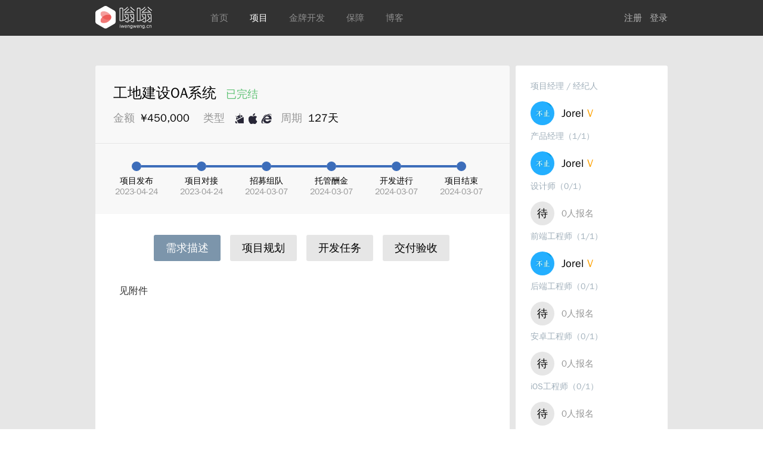

--- FILE ---
content_type: text/html; charset=UTF-8
request_url: https://iwengweng.cn/projects/129
body_size: 2897
content:
<!DOCTYPE html>
<html>
	<head>
		<meta charset="utf-8" />
		<title>嗡嗡_互联网研发众包服务平台_App微信H5小程序网站OA大数据可视化开发服务</title>
		<meta name="Keywords" content="嗡嗡,嗡嗡众包,外包,软件外包,app开发,众包,云端众包,远程工作,众包平台,html5开发,网站开发,微信开发">
		<meta name="Description" content="嗡嗡众包平台，专业移动互联网解决方案服务平台，承接App开发、微信开发、小程序开发、html5开发、网站开发、OA定制开发、CRM定制开发、大数据可视化等项目，提交您的需求，专属项目经理对接，让业内顶尖技术工程师为您实现，享受BAT级开发服务，同时嗡嗡平台作为第三方监督项目进度，保证客户与开发者双方利益。">
	    <meta name="viewport" content="width=device-width, initial-scale=1.0, minimum-scale=1.0, maximum-scale=1.0, user-scalable=no"/>
	    <meta name="apple-mobile-web-app-status-bar-style" content="black"/>
	    <meta name="apple-mobile-web-app-title" content=""/>
		<meta name="apple-touch-fullscreen" content="YES" />
		<meta name="apple-mobile-web-app-capable" content="yes" />
		<meta name="format-detection" content="telephone=no" />
		<meta name="HandheldFriendly" content="true" />
		<meta http-equiv="x-rim-auto-match" content="none" />
		<meta name="format-detection" content="telephone=no" />
		<!-- This is to force IE into the latest version mode, overriding 'compatibility' mode which breaks everything. -->
		<meta http-equiv="X-UA-Compatible" content="IE=edge" />
		<!-- <link rel="apple-touch-icon-precomposed" sizes="48x48" href="https://iwengweng.cn/img/logo2.png" />
		<link rel="icon" href="https://iwengweng.cn/img/favicon.ico" type="image/x-icon">
		<link rel="shortcut icon" href="https://iwengweng.cn/img/favicon.ico" type="image/x-icon"> -->
		<link rel="stylesheet" href="https://iwengweng.cn/css/reset.css" />
		<link rel="stylesheet" href="https://iwengweng.cn/css/base.css" />
		<link rel="stylesheet" href="https://iwengweng.cn/css/dialog.css" />
		<link rel="stylesheet" href="https://iwengweng.cn/css/index.css" />
		<link rel="stylesheet" href="https://iwengweng.cn/css/idangerous.swiper.css" />
		<link rel="stylesheet" href="https://iwengweng.cn/css/asDatepicker.css" />
		<script type="text/javascript" src="https://iwengweng.cn/js/jquery-1.7.2.min.js"></script>
		<script type="text/javascript" src="https://iwengweng.cn/js/language.js"></script>
		<script type="text/javascript" src="https://iwengweng.cn/js/jquery-asDatepicker.min.js"></script>
					</head>
<body  style="background-color:#e6e6e6;"  >
	<div class="wrapper">
		            <!-- header -->
			<div class="navswrp">
				<div class="container clearfix">
					<a href="https://iwengweng.cn" class="logo"><img src="https://iwengweng.cn/img/logo1.png" alt=""></a>
					<!-- navs -->
					<div class="navs">
	<a href="https://iwengweng.cn" class="item ">首页</a>
	<a href="https://iwengweng.cn/projects" class="item active">项目</a>
	<a href="https://iwengweng.cn/developers" class="item ">金牌开发</a>
	<a href="https://iwengweng.cn/guarantee" class="item ">保障</a>
	<a target="_blank" href="http://blog.iwengweng.cn/" class="item">博客</a>
</div>					<div class="user clearfix">
			<a href="https://iwengweng.cn/auth/register" data-type="regist">注册</a>
		<a href="https://iwengweng.cn/auth/login" data-type="login">登录</a>
	</div>				</div>
			</div>
        			<!-- main -->
	<div class="project_detail">
		<div class="container clearfix">
			<div class="left_wrp">
				<div class="info">
										<div class="name">工地建设OA系统<div class="tag">已完结</div></div>
										<div class="desc">金额&nbsp;&nbsp;<span class="imp">¥450,000</span>
					&nbsp;&nbsp;类型&nbsp;&nbsp;
													<img class="icon" src="https://iwengweng.cn/img/ic_android.png" title="安卓" alt="">
													<img class="icon" src="https://iwengweng.cn/img/ic_ios.png" title="iOS" alt="">
													<img class="icon" src="https://iwengweng.cn/img/ic_ie.png" title="Web" alt="">
											&nbsp;&nbsp;周期&nbsp;&nbsp;<span class="imp">127天</span></div>
				</div>
				<div class="progress clearfix">
											<div class="dic active">
							<div class="label">项目发布<p>2023-04-24</p></div>
						</div>
										
											<div class="bar active"></div>
						<div class="dic active">
							<div class="label">项目对接<p>2023-04-24</p></div>
						</div>
					
											<div class="bar active"></div>
						<div class="dic active">
							<div class="label">招募组队<p>2024-03-07</p></div>
						</div>
										
											<div class="bar active"></div>
						<div class="dic active">
							<div class="label">托管酬金<p>2024-03-07</p></div>
						</div>
					
											<div class="bar active"></div>
						<div class="dic active">
							<div class="label">开发进行<p>2024-03-07</p></div>
						</div>
					
											<div class="bar active"></div>
						<div class="dic active">
							<div class="label">项目结束<p>2024-03-07</p></div>
						</div>
										
				</div>
				<div class="content">
					<div class="tabs clearfix">
						<div class="tab active" data-tab-index="1">需求描述</div>
						<div class="tab " data-tab-index="2">项目规划</div>
						<div class="tab " data-tab-index="3">开发任务</div>
						<div class="tab " data-tab-index="4">交付验收</div>
					</div>
					<div data-tab-index="1" class="tab_content active ">
												<p>见附件</p>
					</div>
					<div data-tab-index="2" class="tab_content   clearfix">
													<h1 class="txt-align-c mt-64 txt-gray">您无权查看</h1>
											</div>						
					<div data-tab-index="3" class="tab_content  ">
													<h1 class="txt-align-c mt-64 txt-gray">您无权查看</h1>
											</div>						
					<div data-tab-index="4" class="tab_content  ">
													<h1 class="txt-align-c mt-64 txt-gray">您无权查看</h1>
											</div>						
				</div>
			</div>
			<div class="right_wrp">
				<div class="panel">
					<div class="label">项目经理 / 经纪人</div>
											<div class="m10v uinfoinline s40 clearfix"><a href="https://iwengweng.cn/developers/61"><img src="http://pic.iwengweng.cn/s77gVc5XuWp1ApnisuIt.jpg!66x66" alt="" class="headimg"><p class="name">Jorel</p><p class="vip">V</p></a></div>
																<div class="label">产品经理（1/1）</div>
													<div class="m10v uinfoinline s40 clearfix"><a href="https://iwengweng.cn/developers/61"><img src="http://pic.iwengweng.cn/s77gVc5XuWp1ApnisuIt.jpg!66x66" alt="" class="headimg"><p class="name">Jorel</p><p class="vip">V</p></a></div>					
																							<div class="label">设计师（0/1）</div>
																			<div class="m10v uinfoinline s40 clearfix">
								<p class="daiheadimg"></p><p class="dainame">0人报名</p>
															</div>					
																	<div class="label">前端工程师（1/1）</div>
													<div class="m10v uinfoinline s40 clearfix"><a href="https://iwengweng.cn/developers/61"><img src="http://pic.iwengweng.cn/s77gVc5XuWp1ApnisuIt.jpg!66x66" alt="" class="headimg"><p class="name">Jorel</p><p class="vip">V</p></a></div>					
																							<div class="label">后端工程师（0/1）</div>
																			<div class="m10v uinfoinline s40 clearfix">
								<p class="daiheadimg"></p><p class="dainame">0人报名</p>
															</div>					
																	<div class="label">安卓工程师（0/1）</div>
																			<div class="m10v uinfoinline s40 clearfix">
								<p class="daiheadimg"></p><p class="dainame">0人报名</p>
															</div>					
																	<div class="label">iOS工程师（0/1）</div>
																			<div class="m10v uinfoinline s40 clearfix">
								<p class="daiheadimg"></p><p class="dainame">0人报名</p>
															</div>					
															</div>
				<div class="panel">
					<div class="label">开发进度</div>
											<div class="minprogressbar">
							<div class="tle clearfix"><p class="fl">需求分析</p><p class="fr">100%</p></div>
							<div class="bar"><div class="inner" style="width:100%;"></div></div>
						</div>
											<div class="minprogressbar">
							<div class="tle clearfix"><p class="fl">UI设计</p><p class="fr">100%</p></div>
							<div class="bar"><div class="inner" style="width:100%;"></div></div>
						</div>
											<div class="minprogressbar">
							<div class="tle clearfix"><p class="fl">前端开发</p><p class="fr">100%</p></div>
							<div class="bar"><div class="inner" style="width:100%;"></div></div>
						</div>
											<div class="minprogressbar">
							<div class="tle clearfix"><p class="fl">后端开发</p><p class="fr">100%</p></div>
							<div class="bar"><div class="inner" style="width:100%;"></div></div>
						</div>
											<div class="minprogressbar">
							<div class="tle clearfix"><p class="fl">安卓开发</p><p class="fr">100%</p></div>
							<div class="bar"><div class="inner" style="width:100%;"></div></div>
						</div>
											<div class="minprogressbar">
							<div class="tle clearfix"><p class="fl">iOS开发</p><p class="fr">100%</p></div>
							<div class="bar"><div class="inner" style="width:100%;"></div></div>
						</div>
									</div>
			</div>
		</div>
	</div>

																																																						<div class="footer">
				<div class="container">
					<div class="share fl">
						<img src="https://iwengweng.cn/img/logo1.png" class="logo" alt="">
						<div class="sharebtn">
						<img class="weixinqrbtn" src="https://iwengweng.cn/img/ic_btn_weixin.png" alt="">
						<div class="weixinqr" style="display:none;">
							<img src="https://iwengweng.cn/img/weixinqr.jpg" />
						</div>
						<a target="_blank" href="http://weibo.com/buzzycc"><img src="https://iwengweng.cn/img/ic_btn_weibo.png" alt=""></a></div>
					</div>
					<div class="list">
						<p class="title">联系我们</p>
						<p><b>经纪人</b></p>
						<p>Jorel&nbsp;18101331949</p>
						<p>Leo&nbsp;18500197383</p>
					</div>
					<div class="list">
						<p class="title">&nbsp;</p>
						<p><b>咨询邮箱</b></p>
						<p>liwei@buzhi.tech</p>
						<p>support@iwengweng.cn</p>
					</div>
					<div class="list">
						<p class="title">使用帮助</p>
						<p><a href="https://iwengweng.cn/articles/2">如何发布项目</a></p>
						<p><a href="https://iwengweng.cn/articles/3">成为签约开发者</a></p>
						<p><a href="https://iwengweng.cn/articles/4">版权声明</a></p>
						<p><a href="https://iwengweng.cn/articles/5">隐私保护</a></p>
					</div>
					<div class="list">
						<p class="title">关于我们</p>
						<p><a href="https://iwengweng.cn/articles/6">嗡嗡众包</a></p>
						<p><a href="https://iwengweng.cn/articles/7">不止科技</a></p>
						<p><a href="http://www.ilaosiji.com" target="_blank">老司机游戏直播</a></p>
                      	<p><a href="http://fentai.tech" target="_blank">纷钛金服</a></p>
					</div>					
				</div>
				<div class="copy_right">
					<div class="container">
						不止科技 © iwengweng.cn 2015-2021 <a href="https://beian.miit.gov.cn" rel="nofollow">京ICP备16027948号-2</a>
					</div>
				</div>
			</div>
        	</div>
	<script type="text/javascript" src="https://iwengweng.cn/js/idangerous.swiper.min.js"></script>
	<script type="text/javascript" src="https://iwengweng.cn/js/dialog.min.js"></script>
	<script type="text/javascript" src="https://iwengweng.cn/js/application.js"></script>
	<script>
	$(function() {
		$.ajaxSetup({
		    headers: { 'X-CSRF-TOKEN' : 'BHKQFWnd77SxBGJWTAdrLDUK9RwgmCx5a4TuIo75' }
		});
	});
	</script>
			<script src='//kefu.easemob.com/webim/easemob.js?tenantId=4013&hide=false&sat=false' async='async'></script>
	</body>
</html>

--- FILE ---
content_type: text/css
request_url: https://iwengweng.cn/css/base.css
body_size: 4425
content:
html, body, h1, h2, h3, h4, h5, h6, p, blockquote, pre, a, abbr, cite, code, del, dfn, em, img, ins, kbd, q, samp, small, strike, strong, sub, sup, var, dl, dt, dd, ol, ul, li, fieldset, form, label, legend, table, caption, tbody, tfoot, thead, tr, th, td, article, aside, details, figure, figcaption, hgroup, menu, nav, section, summary, time, mark, audio, video {
	margin: 0;
	padding: 0;
	font-size: 100%;
}
body {
	font-family:"Microsoft YaHei",STHeiti, "Wenquanyi Micro Hei", "WenQuanYi Micro Hei Mono", "WenQuanYi Zen Hei", "WenQuanYi Zen Hei Mono",sans-serif;
	background-color: white;
	font-weight: normal;
	color: #333;
	-webkit-tap-highlight-color: rgba(255,255,0,0);
}
a{
	color: inherit;
  -webkit-transition: color .3s ease;
  -moz-transition: color .3s ease;
  -ms-transition: color .3s ease;
  -o-transition: color .3s ease;
  transition: color .3s ease;
}
a,a:active,a:hover{
    text-decoration:none;
}
a:focus{
	outline: none;
}
td,th{
  padding: 5px 10px;
  border: 1px solid #DDD;
}
.ellipsis{
	-o-text-overflow:ellipsis;
	text-overflow:ellipsis;
	overflow:hidden;
	white-space:nowrap;
}
.break{
    word-break:break-all;
}
.container:before,.container:after,
.container-fluid:before,.container-fluid:after,
.clearfix:before,.clearfix:after,
.row:before,.row:after {
	overflow:hidden;
	visibility:hidden;
	display: table;
	content: "";
	line-height: 0;
}
.container:after,.container-fluid:after,
.row:after,.clearfix:after {
	clear:both
}
.row,.clearfix {
	zoom:1
}
/* ----------------------------------
 * icon
 * ---------------------------------- */
.icon{
	font-style: normal;
	color: inherit;
	display: block;
	width: 100%;
	height: 100%;
	text-align: center;
}/*
.loading{
  text-align: center;
}
.loading span{
  display: inline-block;
  width: 32px;
  height: 32px;
  vertical-align: top;
  background-size: 100%;
  background-repeat: no-repeat;
  background-position: 50% 50%;
  background-image: url([data-uri]);
}
.loading > div{
  display: inline-block;
  line-height: 32px;
  margin-left: 10px;
}*/
/* ----------------------------------
 * img
 * ---------------------------------- */
img{
	border:0;
	display: block;
}
img.img-block{
	display: block;
	width: 100%;
}
/* ----------------------------------
 * container
 * ---------------------------------- */
.container {
  position: relative;
  width: 1000px;
  margin-right: auto;
  margin-left: auto;
}

.container-fluid {
  position: relative;
  margin-right: auto;
  margin-left: auto;
}
.row {
  margin-right: -15px;
  margin-left: -15px;
}
.col-md-1,.col-md-2,.col-md-3,.col-md-4,.col-md-5,.col-md-6,.col-md-7,.col-md-8,.col-md-9,.col-md-10,.col-md-11,.col-md-12{
  position: relative;
  min-height: 1px;
  padding-right: 15px;
  padding-left: 15px;
  float: left;
}
.col-md-12 {
  width: 100%;
}
.col-md-11 {
  width: 91.66666667%;
}
.col-md-10 {
  width: 83.33333333%;
}
.col-md-9 {
  width: 75%;
}
.col-md-8 {
  width: 66.66666667%;
}
.col-md-7 {
  width: 58.33333333%;
}
.col-md-6 {
  width: 50%;
}
.col-md-5 {
  width: 41.66666667%;
}
.col-md-4 {
  width: 33.33333333%;
}
.col-md-3 {
  width: 25%;
}
.col-md-2 {
  width: 16.66666667%;
}
.col-md-1 {
  width: 8.33333333%;
}

/* ----------------------------------
 * title
 * ---------------------------------- */
.th1{
  font-size: 34px;
}
.th2{
  font-size: 22px;
}
.th3{
  font-size: 20px;
}
.th4{
  font-size: 18px;
}
.th5{
  font-size: 16px;
}
.th6{
  font-size: 14px;
}

/* ----------------------------------
 * text-style
 * ---------------------------------- */
.text-left {
  text-align: left;
}
.text-right {
  text-align: right;
}
.text-center {
  text-align: center;
}
/* ----------------------------------
 * form
 * ---------------------------------- */
.form label{
  color: #ccc;
  display: block;
  font-size: 12px;
  line-height: 30px;
}
.form label [class^="icon-"]{
  margin-top:5px;
}
.form label.text-gray{
  color: #777;
}
.form-group{
  position: relative;
  margin-bottom: 15px;
}
.form-text{
  font-size: 10px;
  line-height: 20px;
}
.form-send{
  color: #888;
  line-height: 16px;
  margin-bottom: 15px;
}
.form-control {
  display: block;
  width: 100%;
  padding: 6px 10px;
  font-size: 12px;
  line-height: 20px;
  color: #555;
  resize: none;
  background-color: #fff;
  background-image: none;
  border: 1px solid #e5e5e5;
  -webkit-transition: border-color ease-in-out .15s;
     -o-transition: border-color ease-in-out .15s;
        transition: border-color ease-in-out .15s;
}
.form-control:focus {
  border-color: #57bdff;
  outline: 0;
}
.form-control.black {
  background-color: #1b2026;
  border-color: #323a45;
  color: #7d8a9b;
}
.form-control.black:focus {
  border-color: #495566;
  outline: 0;
}
.form-control.black::-webkit-input-placeholder {
    color: #4a5666;
}
.form-control.black:-moz-placeholder {
    color: #4a5666;
}
.form-control.black::-moz-placeholder {
    color: #4a5666;
}
.form-group .form-help{
  display: none;
  margin-top: 5px;
  color: #a94442;
}
.form-group .glyphicon{
  position: absolute;
  right: 10px;
  top:12px;
  color: #a94442;
  display: none;
}
.errow .form-control{border-color: #a94442;}
.errow .form-help{
  display: block;
}
.errow .glyphicon{
  display: block;
}
.form-select{
  display: block;
  width: 100%;
  padding: 2px 10px;
  height: 23px;
  color: #959595;
  background-color: #303030;
  border:1px solid #000;
  box-shadow: 0 0 1px #3e3e3e;
}
.form-title{
  color: #ccc;
  display: block;
  font-size: 12px;
  line-height: 30px;
  font-weight: bold;
}
.input-group{
  position: relative;
}
.input-group .input-com{
  position: absolute;
  top: 10px;
  right: 12px;
  font-size: 12px;
  color: #7d8a9b;
  line-height: 30px;
}
label.radio,
label.checkbox {
  position: relative;
  display: block;
  line-height: 20px;
  min-height: 20px;
  font-weight: normal;
  cursor: pointer;
  line-height: 1.1em;
  padding-left: 18px;
}
label.radio{
  font-size: 10px;
}
.radio .check-text,
.checkbox .check-text{
  color: #ccc;
  display: inline-block;
  vertical-align: middle;
  line-height: 14px;
  margin-left: 5px;
  font-size: 14px;
  -webkit-transition: color .25s ease;
  -moz-transition: color .25s ease;
  transition: color .25s ease;
}
.radio [type="radio"],
.checkbox [type="checkbox"]{
  position: absolute;
  left: 0;
  top:0;
  margin: 0;
  width: 14px;
  height: 14px;
  opacity: 0;
}
.radio [type="radio"] ~ em,
.checkbox [type="checkbox"] ~ em{
  position: absolute;
  left: 5px;
  top:1px;
  width: 14px;
  height: 14px;
  display: block;
  border-radius: 2px;
  background-color: rgba(61,169,247,1);
}
.radio [type="radio"] ~ em{
  border-radius: 7px;
}
.radio [type="radio"] ~ em:before{
  content: '';
  position: absolute;
  top:3px;
  left: 3px;
  width: 6px;
  height: 6px;
  border-radius: 3px;
}
.checkbox [type="checkbox"] ~ em:before{
  content: '';
  position: absolute;
  left: -1px;
  top: -1px;
  right:-1px;
  bottom: -1px;
}
.radio.black [type="radio"] ~ em,
.checkbox.black [type="checkbox"] ~ em{
  background-color: #1c1c1c;
  border-color:#000;
}
.radio [type="radio"]:checked ~ .check-text,
.checkbox [type="checkbox"]:checked ~ .check-text{
  color: #666;
}
.radio [type="radio"]:checked ~ em:before{
  background-color: #333;
}
.radio.black [type="radio"]:checked ~ em:before{
  background-color: #fff;
}
.checkbox [type="checkbox"]:checked ~ em:before{
  background-repeat: no-repeat;
  background-position: 0 0;
  background-size: 12px auto;
  background-position: 50% 50%;
  background-image: url(../images/ic_done.png);
}
.checkbox.black [type="checkbox"]:checked ~ em:before{
  background-position: -14px 0;
}

.checkbox.square{
  display: inline-block;
  position: relative;
  width: 30px;
  height: 30px;
  margin-left: 10px;
  vertical-align: top;
}
.checkbox.square [type="checkbox"]{
  width: 30px;
  height: 30px;
  z-index: 1;
}
.checkbox.square [type="checkbox"] ~ em{
  width: 30px;
  height: 30px;
  border:0;
  box-shadow: none;
  background-color: #3c4552;
}
.checkbox.square [type="checkbox"] ~ em:before{
  left: 0;
  top: 0;
  right: 0;
  bottom: 0;
  -webkit-border-radius: 5px;
  -moz-border-radius: 5px;
  border-radius: 5px;
  background-repeat: no-repeat;
  background-position: 0 -14px;
  background-image: url(../image/icon/ic_tick.png);
}
.checkbox.square [type="checkbox"]:checked ~ em:before{
  background-color: #32946e;
  background-position: -30px -14px;
}
input[type="radio"][disabled],
input[type="checkbox"][disabled],
input[type="radio"].disabled,
input[type="checkbox"].disabled,
fieldset[disabled] input[type="radio"],
fieldset[disabled] input[type="checkbox"] {
  cursor: default;
}

.form-inline .form-group {
  display: inline-block;
  margin-bottom: 0;
  vertical-align: middle;
  margin-right:8px;
  float: left;
}
.form-inline .form-control {
  display: inline-block;
  width: auto;
  vertical-align: middle;
}

/* ----------------------------------
 * label
 * ---------------------------------- */
.labels {
  display: inline-block;
  padding:0 12px;
  font-size: 14px;
  line-height: 22px;
  color: #888;
  cursor: pointer;
  text-align: center;
  white-space: nowrap;
  vertical-align: baseline;
  background-color: transparent;
  border:1px solid #aaa;
  -webkit-transition: all .3s ease;
  -o-transition: all .3s ease;
  transition: all .3s ease;
}
.labels:hover{
  color: #3da9f7;
  border-color: #3da9f7;
}
.labels.black{
  background-color: #f0f0f0;
  color: #aaa;
}
/* ----------------------------------
 * badge
 * ---------------------------------- */
.badge{
  min-width: 16px;
  height: 16px;
  display: inline-block;
  border-radius: 2px;
  text-align: center;
  line-height: 14px;
  color: #fff;
  font-family: '黑体';
  font-size: 10px;
  background-color: #ccc;
  border:1px solid #bcbcbc;
  box-shadow: 0 0 2px #ababab
}
/* ----------------------------------
 * button
 * ---------------------------------- */
.btn {
  border-radius: 3px;
  padding: 8px 16px;
  font-size: 14px;

  display: inline-block;
  position: relative;
  color: #fff;
  text-align: center;
  cursor: pointer;
  white-space:nowrap;
  -webkit-transition: all .4s ease;
  -moz-transition: all .4s ease;
  transition: all .4s ease;
  background-color: #ed5b58;
}
.btn a{
  display: block;
}
.btn.default{
  min-width: 148px;
}
.btn.small{
  padding: 4px 10px;
  line-height: 20px;
  font-size: 14px;
}
.btn.orange{
  background-color: rgba(255,153,0,1);
}
.btn.big{
  padding: 6px 10px;
}
.btn:hover{
  background-color: #ff615e;
}
.btn.btn-orange{
  background-color: rgba(255,153,0,1);
}
.btn.btn-orange:hover{
  background-color: rgba(255,153,0,0.8);
}
.btn.btn-green{
  background-color: #65c279;
}
.btn.btn-green:hover{
  background-color: #6fd686;
}
.btn.btn-more{
  background-color: transparent;
  color: #323232;
  font-size: 18px;
  border-radius: 3px;
  border: 1px solid #a0a0a0;
  padding: 8px 32px;
}
.btn.btn-more:hover{
  background-color: transparent;
}
.btn.btn-blue{
  background-color: #63a0e7;
}
.btn.btn-blue:hover{
  background-color: #69aaf5;
}
.btn.btn-darkblue{
  background-color: #7d95aa;
}
.btn.btn-darkblue:hover{
  background-color: #8ca6bd;
}
.btn.btn-gray{
  background-color: #b9cdd9;
}
.btn.btn-gray:hover{
  background-color: #c1d6e3;
}

.m10v{
  margin-top: 10px !important;
  margin-bottom: 10px !important;
}
.m10b{
  margin-bottom: 10px !important;
}
.m15b{
  margin-bottom: 15px !important;
}
.m15t{
  margin-top: 15px !important;
}
.m40b{
  margin-bottom: 40px !important;
}
.m120b{
  margin-bottom: 120px !important;
}
.p25{
  padding: 25px !important;
}
.p30{
  padding:30px !important;
}

.cgray{
  color: #959595 !important;
}

.cblue{
  color: #63a0e7 !important;
}
.cblack{
  color: #000 !important;
}

--- FILE ---
content_type: text/css
request_url: https://iwengweng.cn/css/dialog.css
body_size: 417
content:
/*
 * Simple jQuery Dialog
 * https://github.com/filamentgroup/dialog
 *
 * Copyright (c) 2013 Filament Group, Inc.
 * Licensed under the MIT, GPL licenses.
 */
.dialog-content,
.dialog-background {
	position: absolute;
	top: 0;
	left: 0;
	right: 0;
	display: none;
}
.dialog-background {
	background: #aaa;
	filter: alpha(opacity=40);
	background-color: rgba(0,0,0,.4);
	z-index: 9;
	height: 100%;
	bottom: 0;
}
.dialog-content {
	margin: 1em;
	background: #fff;
	padding: 2em 2em;
	max-width: 30em;
	box-shadow: 0 1px 2px #777;
	z-index: 10;
}
.dialog-iframe {
	margin: 0;
	padding: 0;
	width: 100%;
	height: 100%;
	border: 0;
}
/*
	IE8+ issue with centering dialog
	https://github.com/filamentgroup/dialog/issues/6
	requires Respond.JS for IE8
*/
@media (min-width: 30em) {
	.dialog-content {
		width: 30em;
	}
}
.dialog-open:focus {
	outline: none;
}
.dialog-open,
.dialog-background-open {
	display: block;
}
.dialog-background-trans {
	background: transparent;
}

@media (min-width: 32em){
	.dialog-content {
		margin: 6em auto 1em;
	}
}


--- FILE ---
content_type: text/css
request_url: https://iwengweng.cn/css/index.css
body_size: 8609
content:
@charset "utf-8"; 
html,body{
	width: 100%;
	position: relative;
	background-color: #fff;
}
/* ----------------------------------
 * alert
 * ---------------------------------- */
.alert {
  padding: 15px;
  margin-bottom: 20px;
  border: 1px solid transparent;
  border-radius: 4px;
}
.alert h4 {
  margin-top: 0;
  color: inherit;
}
.alert .alert-link {
  font-weight: bold;
}
.alert > p,
.alert > ul {
  margin-bottom: 0;
  list-style: none;
}
.alert > p + p {
  margin-top: 5px;
}
.alert-dismissable,
.alert-dismissible {
  padding-right: 35px;
}
.alert-dismissable .close,
.alert-dismissible .close {
  position: relative;
  top: -2px;
  right: -21px;
  color: inherit;
}
.alert-success {
  background-color: #dff0d8;
  border-color: #d6e9c6;
  color: #3c763d;
}
.alert-success hr {
  border-top-color: #c9e2b3;
}
.alert-success .alert-link {
  color: #2b542c;
}
.alert-info {
  background-color: #d9edf7;
  border-color: #bce8f1;
  color: #31708f;
}
.alert-info hr {
  border-top-color: #a6e1ec;
}
.alert-info .alert-link {
  color: #245269;
}
.alert-warning {
  background-color: #fcf8e3;
  border-color: #faebcc;
  color: #8a6d3b;
}
.alert-warning hr {
  border-top-color: #f7e1b5;
}
.alert-warning .alert-link {
  color: #66512c;
}
.alert-danger {
  background-color: #f2dede;
  border-color: #ebccd1;
  color: #a94442;
}
.alert-danger hr {
  border-top-color: #e4b9c0;
}
.alert-danger .alert-link {
  color: #843534;
}
/* ----------------------------------
 * h2
 * ---------------------------------- */
h2{
	font-size: 22px;
	font-weight: normal;
	margin: 8px 0px;
}
.ic_message{
	width: 17px;
	height: 20px;
}
.ic_close{
	width: 20px;
	height: 20px;
}
.ic_back{
	width: 25px;
	height: 25px;
}
/* ----------------------------------
 * uploadprojectimg
 * ---------------------------------- */
.uploadprojectimg{
	position: relative;	
	padding: 10px 0px;
}
.uploadprojectimg .btn{
	padding: 0px;
	margin: 0px !important;
}
.uploadprojectimg input{
	width: 100%;
	height: 100%;
	opacity: 0;
	position: absolute;
	left: 0px;
	top: 0px;
	cursor: pointer;
}
/* ----------------------------------
 * wrapper
 * ---------------------------------- */
.container{
	position: relative;
	width: 960px;
	margin:0 auto;
	overflow: hidden;
}
.wrapper{
	position: relative;
	width: 100%;
}
.main{
	position: relative;
	z-index: 10;
	width: 1000px;
	margin:0 auto;
	padding-bottom: 50px;
	overflow: hidden;
}
.fl{
	float: left !important;
}
.fr{
	float: right !important;
}
.p-40{
	padding: 40px;
}
.m-64{
	margin: 64px;
}
.mv-20{
	margin: 20px 0px;
}
.pr{
	position: relative;
}
.mr-8{
	margin-right: 8px !important;
}
.mr-16{
	margin-right: 16px !important;
}
.ml-8{
	margin-left: 8px !important;
}
.mt-15{
	margin-top:15px !important;
}
.mt-32{
	margin-top:32px !important;
}
.mt-64{
	margin-top:64px !important;
}
.mb-8{
	margin-bottom: 8px;
}
.mb-15{
	margin-bottom: 15px;
}
.txt-align-c{
	text-align:center !important;
}
.txt-gray{
	color: #969696;
}
.txt-blue{
    color: #449aba;
}
.hiddenipt{
	width:100%;
	height:100%;
	opacity:0;
	position:absolute;
	top:0px;
	left: 0px;
	z-index: 99;
	cursor: pointer;
}
/* ----------------------------------
 * uinfoinline
 * ---------------------------------- */
.uinfoinline{
	color: #000;
	font-size: 15px;
	height: 30px;
	line-height: 30px;
	padding-right: 10px;
}
.uinfoinline.s40{
	font-size: 18px;
	height: 40px;
	line-height: 40px;
}
.uinfoinline .headimg{
	width: 30px;
	height: 30px;
	border-radius: 100%;
	float: left;
	display: inline-block;
	margin-right: 12px;
}
.uinfoinline.s40 .headimg{
	width: 40px;
	height: 40px;
}
.uinfoinline.s40 .daiheadimg{
	width: 40px;
	height: 40px;
	background-color: #e6e6e6;
	position: relative;
	border-radius: 100%;
	float: left;
	display: inline-block;
	margin-right: 12px;	
}
.uinfoinline.s40 .daiheadimg:before{
	content: "待";
	color: #000;
	line-height: 40px;
	text-align: center;
	width: 40px;
	height: 40px;
	display: block;
}

.uinfoinline .name{
	line-height: 30px;
	float: left;
	margin-right: 6px;
}
.uinfoinline.s40 .name{
	line-height: 40px;
}
.uinfoinline.s40 .dainame{
	line-height: 40px;
	float: left;
	margin-right: 6px;	
	color: #969696;
	font-size: 15px;
}
.uinfoinline.s40 .btn{
	width: 70px;
	height: 40px;
	line-height: 40px;
	float: right;
	padding: 0px;
}
.uinfoinline .vip{
	color: #ffa200;
	float: left;
}
.uinfoinline .novip{
	color: #969696;
	float: left;
}
/* ----------------------------------
 * uinfobox
 * ---------------------------------- */
.uinfobox{
	color: #000;
	font-size: 14px;
	padding: 25px;
}
.uinfobox .headimg{
	height: 60px;
	line-height: 60px;
	margin: 10px auto;
	border-radius: 100%;
}

.uinfobox .name{
	font-size: 24px;
	text-align: center;
	margin-bottom: 18px;
}
.uinfobox .type{
	font-size: 14px;
	text-align: center;
	margin-bottom: 18px;
}
.uinfobox .descbox{
	border-top: 1px solid #969696;
	margin-top: 10px;
	padding-top: 10px;
}
.uinfobox .descbox .line{
	line-height: 25px;
}
.uinfobox .descbox .line .label{
	color: #969696;
	font-size: 14px;
	float: left;
}
.uinfobox .descbox .line .field{
	color: #000;
	font-size: 14px;
	float: right;
}
.uinfobox .descbox .line .icon_small{
	margin-top: 5px;
	margin-bottom: -5px;
}
.uinfobox .vip{
	color: #ffa200;
}
.uinfobox .novip{
	color: #969696;
}
/* ----------------------------------
 * header
 * ---------------------------------- */
.header{
	width: 100%;
	height: 450px;
	padding-top: 20px;
	background-color: #566173;
	background-image:url(../img/index_header_bg.jpg);
	background-repeat: no-repeat;
	background-size: cover;
	background-position: 50% 50%;
}

/* ----------------------------------
 * navs
 * ---------------------------------- */
 .navswrp{
	background-color: #323232;
	height: 60px;
	line-height: 60px;
 }
.navswrp .container{
	overflow: visible;
}
.header .navswrp {
	background-color: transparent;
}
.navswrp .navs{
	float: left;
	color: #8c8c8c;
	font-size: 15px;
	margin-left: 80px;
}

.navswrp .logo{
	display: block;
	width: 95px;
	height: 38px;
	float: left;
	margin-top: 10px;
}
.navswrp .logo img{
	width: 95px;
	height: 38px;
}
.navswrp .navs a{
	padding:0 18px;
	display: block;
	float: left;
	text-align: center;
	background-color: transparent;
	-webkit-transition: background-color .3s ease;
	-o-transition: background-color .3s ease;
	transition: background-color .3s ease;
}

.navswrp .navs a:hover,
.navswrp .navs a.active{
	color: #fff;
}


.navswrp .user{
	float: right;
	color: #b5b5b5;
	font-size: 15px;
	position: relative;
	height: 60px;
}
.navswrp .user a{
	margin-left: 8px;
}
.navswrp .user .btn{
	line-height: 35px;
	padding: 0px 16px;
}
.navswrp .user .headimgwrp{
	cursor: pointer;
	height: 60px;
	float: left;
}
.navswrp .user .headimgwrp .headimg{
	width: 40px;
	height: 40px;
	border-radius: 100%;
	margin-top: 9px;
	display: inline-block;
}
.navswrp .user .headimgwrp .ic_arrow_down_gray{
	display: inline-block;
	margin: 0px 0px 14px 8px;
}
.navswrp .user .ic_message{
	margin: 20px 35px 9px 0px;
	float: left;
}
.navswrp .user .menu{
	position: absolute;
	background-color: #323232;
	color: #b5b5b5;
	font-size: 15px;
	top: 60px;
	right: 0px;
	padding: 10px 22px;
	display: none;
	border-radius: 0px 0px 3px 3px;
	z-index: 99;
}
.navswrp .user .headimgwrp:hover .menu{
	display: block;
}
.navswrp .user .menu .line{
	line-height: 40px;
	width: 140px;
	margin: 2px 0px;
}
.navswrp .user .menu .line a{
	margin: 0px;
	display: block;
}
.navswrp .user .menu .line .ic{
	display: inline-block;
	margin: 0px 12px -2px 10px;
}
.navswrp .user .menu .separate{
	width: 100%;
	height: 1px;
	margin: 4px 0px;
	border-top: 1px solid #646464;
}
/* ----------------------------------
 * header slogan
 * ---------------------------------- */
.header .slogan{
	font-size: 18px;
	color: #fff;
	text-align: center;
	margin-top: 120px;
}
.header .slogan h1{
	font-size: 36px;
	margin-bottom: 16px;
}
/* ----------------------------------
 * footer
 * ---------------------------------- */
.footer{
	background-color: #323232;
	color: #959595;
	padding-top: 40px;
	padding-bottom: 1px;
	margin-top: 90px;
}
.footer .share {
	width: 155px;
}
.footer .share .logo{
	margin-bottom: 45px;
}
.footer .share .sharebtn{
	padding-top: 16px;
	position: relative;
}
.footer .share .sharebtn .weixinqr{
	position: absolute;
	bottom: -46px;
    left: 35px;
    width: 130px;
}


.footer .share .sharebtn img{
	float: left;
	margin-right: 8px;
}
.footer .list{
	width: 200px;
	float: left;
}
.footer .list .title{
	font-size: 20px;
	color: #fff;
}
.footer .list p{
	font-size: 15px;
	line-height: 30px;
}
.footer .copy_right{
	height: 84px;
	line-height: 84px;
	border-top: 1px solid #535353;
	color: #535353;
	font-size: 14px;
	text-align: center;
	margin-top: 45px;
}
/* ----------------------------------
 * icon
 * ---------------------------------- */
.icon_small{
	display: inline-block;
	width: 18px;
	height: 18px;	
}
/* ----------------------------------
 * projbox
 * ---------------------------------- */
.projboxwrp{
	padding-top: 30px;
}
.projboxwrp .btn-more{
	margin: 0 auto;
	display: block;
	width: 150px;
}
.projbox{
	background-color: #f8f8f8;
	border-radius: 3px;
	overflow: hidden;
	width: 300px;
	float: left;
	position: relative;
	margin: 0px 30px 30px 0px;
}
.projbox:nth-child(3n){
	margin: 0px 0px 30px 0px;
}
.projbox .projimg{
	width: 300px;
	height: 160px;
}
.projbox .info{
	padding: 0px 16px;
}
.projbox .desc{
	font-size: 16px;
	padding: 16px 0px 8px 0px;
	color:#000; 
	text-overflow:ellipsis; 
	white-space:nowrap; 
	overflow:hidden;
}
.projbox .price{
	font-size: 24px;
	color: #000;
	padding: 8px 0px;
}
.projbox .btn{
	position: absolute;
	right: 8px;
	top: 211px;
}
.projbox .tags{
	color: #969696;
	padding: 8px 0px;
	border-top: 1px solid #c8c8c8;
	text-overflow:ellipsis; 
	white-space:nowrap; 
	overflow:hidden;
}
.projbox .infob{
	background-color: #e6e6e6;
	padding: 12px 16px;
	color: #000;
	font-size: 14px;
}
.projbox .infob p{
	float: right;
}
.projbox .infob .type{
	float: left;
	position: relative;
	margin-right: 8px;
	text-overflow: ellipsis;
    -o-text-overflow: ellipsis;
    -webkit-text-overflow: ellipsis;
    -moz-text-overflow: ellipsis;
    white-space: nowrap;
    overflow: hidden;
    width: 55%;
}
.projbox .infob .type .icon_small{
	margin: 0px 5px -4px 0px;
}

/* ----------------------------------
 * devbox
 * ---------------------------------- */
.devboxwrp{
	padding-top: 30px;
}
.devboxwrp .btn-more{
	margin: 0 auto;
	display: block;
	width: 150px;
}
.devbox{
	width: 218px;
	background-color: #f8f8f8;
	border-radius: 3px;
	padding-top: 1px;
	float: left;
	margin: 0px 29px 25px 0px;
	overflow: hidden;
	position: relative;
}
.devbox:nth-child(4n){
	margin: 0px 0px 25px 0px;
}
.devbox .devheader{
	width: 66px;
	height: 66px;
	border-radius: 100%;
	background-color: #e6e6e6;
	margin: 49px auto 10px auto;
	display: block;
}
.devbox .name{
	font-size: 24px;
	color: #000;
	text-align: center;
}
.devbox .type{
	font-size: 14px;
	color: #000;
	text-align: center;
}
.devbox .job{
	font-size: 12px;
	color: #969696;
	text-align: center;
	border-top: 1px solid #c8c8c8;
	height: 35px;
	line-height: 35px;
	margin: 38px 15px 0px 15px;
}
.devbox .job .vip{
	color: #ffa200;
	font-weight: bold;
}
.devbox .job .novip{
	font-weight: bold;
}
.devbox .service{
	font-size: 14px;
	color: #000;
	background-color: #e6e6e6;
	padding: 13px 15px;
}
.devbox .service .icon_small{
	float: right;
	margin: 3px 3px 0px 0px; 
}
.devbox .starswrp{
	margin: 6px auto 0px auto;
}
.devbox .hover{
	background-color: rgba(232,232,232,0.9);
	position: absolute;
	z-index: 2;
	width: 100%;
	height: 100%;
	padding-top: 90px;
	opacity: 0;
	-webkit-transition: opacity .3s ease;
	-o-transition: opacity .3s ease;
	transition: opacity .3s ease;	
}
.devbox .hover:hover{
	opacity: 1;
}
.devbox .hover .btn{
	display: block;
	font-size: 18px;
	width: 150px;
	margin: 10px auto;
	padding: 14px 18px;
}

/* ----------------------------------
 * starswrp
 * ---------------------------------- */
.starswrp{
	width: 86px;
	height:13px;	
}
.stars{
	width: 86px;
	height:13px;
	background-image: url(../img/ic_star.png); 
	background-repeat-x:  repeat;
	background-repeat-y:  no-repeat;
	margin: 0px auto;
}
/* ----------------------------------
 * index_wsm
 * ---------------------------------- */
.index_wsm{
	padding-top: 90px;
}
.index_wsm .desc{
	width: 525px;
	font-size: 14px;
}
.index_wsm .desc p{
	margin-top: 24px;
}
.index_wsm .list{
	width: 380px;
}
.index_wsm .list p{
	font-size: 18px;
	position: relative;
	margin: 8px 0px;
	height: 40px;
	line-height: 40px;
	padding-left: 60px;
}
.index_wsm .list p:before{
	width: 40px;
	height: 40px;
	content: " ";
	position: absolute;
	left: 0px;
	top: 0px;
	background-image: url(../img/ic_check.png);
}
/* ----------------------------------
 * index_woyou
 * ---------------------------------- */
.index_woyou{
	padding-top: 96px;
}
.index_woyou .box .title{
	color: #ed5b58;
	font-size: 36px;
	text-align: center;
	margin-bottom: 30px;
}
.index_woyou .box{
	width: 50%;
	padding: 43px 0px;
}
.index_woyou .box:first-child{
	border-right: 1px solid #969696;
}
.index_woyou .box p{
	text-align: center;
	font-size: 18px;
	margin: 8px 0px;
}
.index_woyou .box .btn{
	margin: 0px auto;
	display: block;
	width: 150px;
	margin-top: 28px;
	font-size: 18px;
}
/* ----------------------------------
 * titlebar
 * ---------------------------------- */
.titlebar{
	height: 100px;
	background-color: #f8f8f8;
	padding-top: 25px;
}
/* ----------------------------------
 * filterbar
 * ---------------------------------- */
.filterbar{
	height: 100px;
	background-color: #f8f8f8;
	padding-top: 28px;
}
.filterbar .selectbox{
	border: 1px solid #c8c8c8;
	height: 40px;
	margin-right: 20px;
	float: left;
	margin-top: 1px;
	margin-bottom: 1px;
}
.filterbar .btn{
	margin-top: 3px;
}
.filterbar .title{
	margin-top: 10px;
	color: #969696;
	font-size: 18px;
}
/* ----------------------------------
 * project_detail
 * ---------------------------------- */
.project_detail{
	padding-top: 50px;
}
.project_detail .left_wrp{
	width: 695px;
	float: left;
	background-color: #f8f8f8;
	border-radius: 3px;
}
.project_detail .right_wrp{
	width: 255px;
	float: right;
	min-height: 400px;
}
.project_detail .right_wrp .panel{
	border-radius: 3px;
	background-color: #fff;
	padding: 26px 25px;
	margin-bottom: 10px;
}
.project_detail .left_wrp .info{
	padding: 30px;
	border-bottom: 1px solid #e6e6e6;
	position: relative;
}
.project_detail .left_wrp .info .btn-more{
	position: absolute;
	right: 10px;
	bottom: 30px;
}
.project_detail .left_wrp .info .name{
	color: #000;
	font-size: 24px;
}
.project_detail .left_wrp .info .name .tag{
	color: #61c376;
	font-size: 18px;
	display: inline-block;
    margin-left: 16px;
}
.project_detail .left_wrp .info .type{
	color:#969696;	
	font-size:14px;
	margin-top: 14px;
}
.project_detail .left_wrp .info .desc{
	color:#969696;	
	font-size:18px;
	margin-top: 14px;	
	width: 460px;
}
.project_detail .left_wrp .info .desc .icon{
	display: inline-block;
    width: auto;
    margin-bottom: -4px;
}
.project_detail .left_wrp .info .desc .imp{
	color: #000;
	padding-right: 8px;
	display: inline-block;
}
.project_detail .left_wrp .progress{
	height: 118px;
	display: block;
	padding-top: 30px;
	width: 574px;
	margin: 0px auto;	
}
.project_detail .left_wrp .progress .bar{
	background-color: #ccd9ee;
	height: 4px;
	width: 93px;
	float: left;
	margin-top: 6px;
} 
.project_detail .left_wrp .progress .dic{
	width: 16px;
	height: 16px;
	background-color: #ccd9ee;
	border-radius: 100%;
	float: left;
	position: relative;
}

.project_detail .left_wrp .progress .bar.active,
.project_detail .left_wrp .progress .dic.active{
	background-color: #3c6dba;
}
.project_detail .left_wrp .progress .dic .label{
	font-size: 14px;
	color: #969696;
	float: left;
	text-align: center;
	position: absolute;
	top: 24px;
    width: 100px;
    left: -42px;
}
.project_detail .left_wrp .progress .dic.active .label{
	color: #000;
}
.project_detail .left_wrp .progress .dic .label p{
	color: #969696 !important;
}
/* ----------------------------------
 * project_detail left content
 * ---------------------------------- */
.project_detail .left_wrp .content{
	background-color: #fff;
	min-height: 400px;
}
.project_detail .left_wrp .content .tabs {
	padding-top: 35px;
	width: 515px;
	margin: 0px auto;
}
.project_detail .left_wrp .content .tabs .tab{
	font-size: 18px;
	color: #000;
	border-radius: 3px;
	background-color: #e6e6e6;
	padding: 10px 20px;
	float: left;
	margin: 0px 8px;
	cursor: pointer;
	-webkit-transition: background-color .3s ease;
	-o-transition: background-color .3s ease;
	transition: background-color .3s ease;	
}
.project_detail .left_wrp .content .tabs .tab:hover{
	background-color: #f0f0f0;
}
.project_detail .left_wrp .content .tabs .tab.active{
	color:#fff;
	background-color: #7c95ab;
}
.project_detail .left_wrp .content .tabs .tab.active:hover{
	background-color: #8aa5bd;
}
.project_detail .left_wrp .content .tab_content{
	display: none;
	padding: 40px;
}
.project_detail .left_wrp .content .tab_content.active{
	display: block;
}
hr.gray{
	border:1px solid #e6e6e6;
}
.querenyanshou{
	position: absolute;
	bottom: 20px;
	right: 0px;
}
/* ----------------------------------
 * normal_content
 * ---------------------------------- */
.normal_content{
	font-size: 14px;
	margin-bottom: 20px;
}
.normal_content h1{
	margin: 20px 0px;
	font-size: 18px;
}
.normal_content h1.gray{
	color: #a0afba;
}
.normal_content h3{
	margin: 16px 0px;
}
.normal_content .tle18{
	color: #000;
	font-size: 18px;
	font-weight: bold;
}
.normal_content .txtblue{
	color: #63a0e7;
}
.normal_content .txtgrayblue{
	color: #a0afba;
}
.normal_content .txtgray{
	color: #959595;
}
.normal_content .price{
	color: #a0afba;
	font-size: 14px;
}
.normal_content .line30{
	line-height: 30px;
	height: 30px;
	margin: 20px 0px;
}
.normal_content .txt15{
	font-size: 15px;
}
/* ----------------------------------
 * project_detail left tasklist
 * ---------------------------------- */
.tasklist{

}
.tasklist.finished.close{
	height: 77px;
    overflow: hidden;
    position: relative;
}
.tasklist.finished .showfinished{
	cursor: pointer;
}
.tasklist.finished.close:after{
	position: absolute;
	height: 50px;
	bottom:0px;
	left: 0px;
	background: url(../img/bg_finished.png) repeat-x;
	content: ' ';
	width: 100%; 
	z-index: 9;
}
.tasklist .task{
	font-size: 14px;
	color: #000;
	position: relative;
	height: 26px;
	line-height: 26px;
	margin: 6px 0px;
}
.tasklist .addtask{
	color: #449aba;
	cursor: pointer;
	display: inline-block;
}
.tasklist .line{
	margin-bottom: 16px;
}
.tasklist .tag_wrp{
	position: relative;
	display: inline-block;
}
.tasklist .tag{
	color: #959595;
	font-size: 12px;
	background-color: #efefef;
	border-radius: 10px;
	margin: 0px 0px 0px 8px;
	padding: 0px 10px;
	cursor: pointer;
	display: inline-block;
	line-height: 26px;
}
.tasklist .addbox{
	position: relative;
}
.tasklist .addbox .btn{
	line-height: 26px;
	height: 26px;
	margin-right: 16px;
	padding: 0px 8px;
}
.tasklist .addipt{
	line-height: 26px;
	height: 26px;
	border: none;
	border-bottom: 1px #ccc dashed;
	width: 400px;
}
.tasklist .task input[type=checkbox]{
	display: block;
	float: left;
	margin:4px 38px 0px 0px !important;
}
.tasklist .floatpanel{
	position: absolute;
	padding: 10px 15px;
    background: #fff;
    border: 1px solid #ccc;
    border-radius: 6px;
    -webkit-box-shadow: 0 0 3px rgba(0,0,0,0.2);;
    box-shadow: 0 0 3px rgba(0,0,0,0.2);;
    white-space: nowrap;
    z-index: 99;
    right: -216px;
    top: -12px;
}
.tasklist .floatpanel .ic_close{
	position: absolute;
	right: 5px;
	top: 5px;
	cursor: pointer;
}
.tasklist .floatpanel h3{
	margin: 5px 0px;
    font-size: 12px;
    color: #000000;
    line-height: 1;
    font-weight: bold;
}
.tasklist .floatpanel:after{
	content: " ";
    width: 0;
    height: 0;
    border-top: 8px solid transparent;
    border-bottom: 8px solid transparent;
    border-right: 8px solid rgba(0,0,0,0.3);
    position: absolute;
    top: 16px;
    left: -8px;
    z-index: 1;
}
.tasklist .floatpanel:before{
	content: " ";
    width: 0;
    height: 0;
    border-top: 8px solid transparent;
    border-bottom: 8px solid transparent;
    border-right: 8px solid #fff;
    position: absolute;
    top: 16px;
    left: -7px;
    z-index: 2;
}
.tasklist .floatpanel input{
	width: 100%;
	border-radius: 3px;
	border:1px solid #c8c8c8;
	padding: 12px;
	height: 26px;
	line-height: 26px;
}
.tasklist .floatpanel select{
	width: 100%;
	border-radius: 3px;
	border:1px solid #c8c8c8;
	padding: 12px;
	height: 26px;
	line-height: 26px;
	padding:0px 8px;
}

/* ----------------------------------
 * project_detail right
 * ---------------------------------- */
.project_detail .right_wrp .label{
	color: #a0afba;
	font-size: 14px;
	margin-bottom: 16px;
}
/* ----------------------------------
 * minprogressbar
 * ---------------------------------- */
.minprogressbar{
	width: 100%;
	padding:8px 0px;
}
.minprogressbar .tle{
	color: #000;
	font-size: 14px;
}
.minprogressbar .bar{
	margin-top: 8px;
	height: 10px;
	border-radius: 3px;
	background-color: #f5f5f5;
}
.minprogressbar .bar .inner{
	width: 0%;
	height: 100%;
	background-color: #62cb31;
}
/* ----------------------------------
 * developer_detail
 * ---------------------------------- */
.developer_detail{
	padding-top: 50px;
}
.developer_detail .left_wrp{
	width: 255px;
	float: left;
	border-radius: 3px;
}
.developer_detail .left_wrp .panel{
	border-radius: 3px;
	background-color:#ffffff;
	margin-bottom: 10px;
}
.developer_detail .left_wrp .panel .title {
    color: #a0afba;
    font-size: 14px;
    margin-bottom: 16px;
}
.developer_detail .left_wrp .panel .txt{
	font-size: 14px;
}
.developer_detail .right_wrp{
	width: 695px;
	float: right;
	min-height: 400px;
}
.developer_detail .right_wrp .panel{
	border-radius: 3px;
	background-color: #fff;
	margin-bottom: 10px;
}
/* ----------------------------------
 * developer_detail leftmenu
 * ---------------------------------- */
.developer_detail .leftmenu{
	border-radius: 3px;
	background-color: #f8f8f8;
}
.developer_detail .leftmenu .line{
	height: 60px;
	line-height: 60px;
	padding-left: 25px;
}
.developer_detail .leftmenu .line.active{
	background-color: #fff;
	border-left: 7px solid #ec5b5a;
}
/* ----------------------------------
 * projpicbox
 * ---------------------------------- */
.developer_detail .projpicbox{
	background-color: #f8f8f8;
	padding: 30px;
	position: relative;
}
.developer_detail .projpicbox h1{
	font-size: 22px;
	margin-bottom: 20px;
}
.developer_detail .projpicbox .imgwrp{
	float: left;
	width: 196px;
	height: 105px;	
	margin-right: 16px;
	overflow: hidden;
	border-radius: 3px;
	margin-bottom: 15px;
	position: relative;
}
.developer_detail .projpicbox .imgwrp:nth-child(3n){
	margin-right: 0px;
}
.developer_detail .projpicbox .imgwrp img{
	width: 100%;
}
.developer_detail .projpicbox .imgwrp .desc{
	opacity: 0;
	background-color: rgba(236,91,90,0.8);
	-webkit-transition: opacity .3s ease;
	-o-transition: opacity .3s ease;
	transition: opacity .3s ease;	
	position: absolute;
	width: 100%;
	height: 100%;
	font-size: 15px;
	text-align: center;
	color: #fff;
	padding-top: 33px;
}
.developer_detail .projpicbox .imgwrp .desc:hover{
	opacity: 1;
}
.developer_detail .projpicbox .imgwrp .checkall{
	background-color: #e6e6e6;
	line-height: 105px;
	color: #969696;
	font-size: 18px;
	text-align: center;
}
.developer_detail .projpicbox .imgwrp .checkall a{
	display: block;
}
.developer_detail .projpicbox .swiper-container{
	padding-bottom: 33px;
}
.developer_detail .projpicbox .swiper-container .swiper-wrapper{
	opacity: 0;
}
.developer_detail .projpicbox .pagination{
    position: absolute;
    z-index: 20;
    left: 50%;
    -webkit-transform: translateX(-50%);
    -ms-transform: translateX(-50%);
    -o-transform: translateX(-50%);
    transform: translateX(-50%);
    bottom: 33px;

}
.developer_detail .projpicbox .pagination .swiper-pagination-switch {
  display: block;
  width: 10px;
  height: 10px;
  border-radius: 100%;
  background-color: #e6e6e6;
  margin-right:10px;
  cursor: pointer;
  float: left;
}
.developer_detail .projpicbox .pagination .swiper-pagination-switch:last-child{
	margin-right: 0px;
}
.developer_detail .projpicbox .pagination .swiper-active-switch {
  background: #ec5b5a;
}

/* ----------------------------------
 * comments
 * ---------------------------------- */
.developer_detail .comments{
	background-color: #fff;
	padding: 30px;
	position: relative;
}
.developer_detail .comments h1{
	font-size: 22px;
	margin-bottom: 20px;
}
.developer_detail .comments .starswrp{
	display: inline-block;
}
.developer_detail .comments .line{
	border-bottom: 1px solid #e6e6e6;
	padding: 20px 0px;
	position: relative;
}
.developer_detail .comments .line .time{
	position: absolute;
	right: 0px;
	top: 35px;
	color: #959595;
	font-size: 14px;
}
.developer_detail .comments  .btn-more{
	font-size: 15px;
	display: block;
	margin:30px auto 0px auto;
	width: 125px;
	padding:8px;
}
.developer_detail .normal_content{
	margin-bottom: 0px;
}
.developer_detail .normal_content h1{
	font-size: 22px;
	margin:0px 0px 25px 0px;
}
/* ----------------------------------
 * yingxiangli
 * ---------------------------------- */
.yingxiangli{
	font-size: 15px;
	color: #000;
}
.yingxiangli .headimg{
	width: 55px;
	height: 55px;
	border-radius: 100%;
	float: left;
	margin-right: 20px;
}
.yingxiangli .info{
	float: left;
}
.yingxiangli .info .name{
	color: #ec5b5a;
	padding-right: 5px;
}
.yingxiangli .info p{
	line-height: 27.5px;
}
/* ----------------------------------
 * formbox
 * ---------------------------------- */
.formbox{
}
.formbox .txtarea{
	width: 100%;
	border-radius: 3px;
	border:1px solid #c8c8c8;
	padding: 12px 12px;
	margin-bottom: 15px;
}
.formbox .ipt{
	width: 100%;
	border-radius: 3px;
	border:1px solid #c8c8c8;
	padding: 0px 12px;
	height: 47px;
	line-height: 47px;
	margin-bottom: 15px;
}
.formbox .ipt.ipt400{
	width: 400px;
}
.formbox .ipt.ipt350{
	width: 350px;
}
.formbox .fulltext{
	background-color: #f5f5f5;
	border-radius: 3px;
	border: 1px solid #efefef;
	font-size: 15px;
	color: #000;
	padding: 16px;
}
.formbox .hint{
	color: #000;
	display: inline-block;
	font-size: 14px;
	background-color: #fcf8e2;
	border-radius: 3px;
	padding: 20px;
	margin-bottom: 15px;
}
.formbox .line{
	line-height: 45px;
	margin-bottom: 15px;
}
.formbox .btn{
	display: block;
	line-height: 40px;
	font-size: 18px;
	width: 100%;
}
.formbox .label{
	font-size: 15px;
	color: #000;
	margin-bottom: 10px;
	font-weight: bold;
}
.formbox .selectbox{
	border: 1px solid #c8c8c8; 
	height: 40px;
	margin-top: 1px;
	margin-bottom: 1px;
	position: relative;
}
.formbox .selectbox select{
	border: none; 
	width: 100%;
	height: 100%;
	font-size: 15px;
	color: #000;
	background-color: transparent;
	padding:0px 40px 0px 26px;
	appearance:none;
	-moz-appearance:none;
	-webkit-appearance:none;
	line-height: 40px;
}
.formbox .selectbox:before{
	height: 100%;
	width: 40px;
	position: absolute;
	right: 0px;
	top: 0px;
	content: " ";
	background-color: transparent;
	background-image:url(../img/ic_arrow_down.png);
	background-position: center center;
	background-repeat: no-repeat;
	pointer-events: none;
}
.formbox input[type=checkbox].green{
	width: 18px;
	border-radius: 3px;
	margin: 1px 10px 0px 0px;
}
.formbox input[type=checkbox].green:checked {
}
.formbox input[type=checkbox].green:checked:after{
	width: 18px;
	height: 18px;
	line-height: 18px;
	background-color: #66bb4a;
	border: 1px solid #66bb4a;
	display: block;
	content: "✔";
	color: #fff;
	text-align: center;
	position: absolute;
	border-radius: 3px;
	z-index: 1;
}
.formbox input[type=checkbox].green:after{
	width: 18px;
	height: 18px;
	background-color: #fff;
	border: 1px solid #bebebe;
	display: block;
	content: " ";
	position: absolute;
	border-radius: 3px;
	z-index: 1;
}
/* ----------------------------------
 * loginbox
 * ---------------------------------- */
.loginbox{
	width: 415px;
	background-color: #ffffff;
	border-radius: 3px;
	padding: 30px;
	margin: 90px auto;
	font-size: 15px;
	color: #537c99;	
}

.loginbox h1{
	font-size: 22px;
	text-align: center;
	margin-bottom: 30px;
	color: #000;
}
/* ----------------------------------
 * createproject
 * ---------------------------------- */
.createproject{
	width: 100%;
	background-color: #ffffff;
	border-radius: 3px;
	padding: 75px 160px;
	margin: 50px auto;
	font-size: 15px;
}
.createproject h1{
	font-size: 22px;
	margin-bottom: 30px;
	color: #000;	
}
.createproject .w50p{
	width: 50%;
	padding-right: 16px;
}
.createproject .w50p:nth-child(2n){
	padding-left: 16px;
	padding-right: 0px;
}
.createproject .btn{
	width: 150px;
	margin: 0px auto;
}
/* ----------------------------------
 * mycontent
 * ---------------------------------- */
.mycontent{
	width: 100%;
	background-color: #ffffff;
	border-radius: 3px;
	padding: 75px 160px;
	margin: 0px auto;
	font-size: 15px;
	color: #537c99;	
	padding: 30px;	
}
.mycontent h1{
	font-size: 22px;
	margin-bottom: 30px;
	color: #000;	
}
.mycontent .w50p{
	width: 50%;
	padding-right: 16px;
}
.mycontent .w50p:nth-child(2n){
	padding-left: 16px;
	padding-right: 0px;
}
.mycontent .btn{
	width: 150px;
	margin: 0px auto;
}
.mycontent .uploadbox{
	margin-bottom: 15px;
}
.mycontent .uploadbox .item{
	margin-right: 10px;
	float: left;
}
.mycontent .uploadbox .item:nth-child(4n){
	margin-right: 0px;
}
.mycontent .uploadbox .imgwrp{
	background-color: #e6e6e6;
	border: 1px solid #c8c8c8;
	border-radius: 3px;
	width: 150px;
	height: 175px;
	margin-bottom: 10px;
	overflow: hidden;
}
.mycontent .uploadbox .item .btn{
	padding: 0px;
	font-size: 14px;
	margin-bottom: 10px;
}
.mycontent .uploadbox .item a.cblue{
	margin-bottom: 10px;
	text-align: center;
	display: block;
}
.mycontent .checkboxgroup{
	margin-bottom: 15px;
}
.mycontent .checkboxgroup>div{
	float: left;
	font-size: 15px;
	color: #000;
	margin-right: 20px;
}
.mycontent .headimgbox{
	margin-bottom: 15px;
}
.mycontent .headimgbox img{
	width: 60px;
	height: 60px;
	border-radius: 100%;
	float: left;
}
.mycontent .headimgbox p{
	float: left;
	margin: 20px 0px 0px 10px;
	cursor: pointer;
}
.mycontent .w33p{
	width: 33%;
	padding: 16px;
}
.mycontent .w33p:first-child{
	width: 33%;
	padding-left: 0px;
}
.mycontent .w33p:last-child{
	width: 33%;
	padding-right: 0px;
}
/* 
	register_role_choose 
*/
.register_role_choose{
	width: 800px;
    background-color: #ffffff;
    border-radius: 3px;
    padding: 30px;
    margin: 90px auto;
    font-size: 15px;
    color: #537c99;
}
.register_role_choose h1{
	text-align: center;
	color: #000;
	margin-bottom: 50px;
	font-size: 22px;
}
.register_role_choose p{
	text-align: center;
	color: #a0afba;
}
.register_role_choose .tab_btn{
	line-height: 45px;
	display: inline-block;
	text-align: center;
	margin: 30px;
	width: 180px;
	background-color: transparent;
	border:1px solid #c8c8c8;
	border-radius: 3px;
	color: #000;
	cursor: pointer;
}
.register_role_choose .tab_btn.on{
	border:1px solid #ed5b58;
	color:#ed5b58;
}
.register_role_choose .btn{
	width:300px;
	margin:50px auto 20px auto;
	display: block;
}

/* 
	dialog 
*/
.dialog{

}
/* ----------------------------------
 * linebox
 * ---------------------------------- */
.linebox {
	margin-bottom: 24px;
}
.linebox h1{
	font-size: 18px;
	margin-bottom: 15px;
	color:#969696;
	text-align: center;
}
.linebox .line{
	line-height: 30px;
}
.linebox .label{
	color:#969696;
	margin-right: 15px;

}
.linebox .btn{
	margin-right: 8px;
	line-height: 30px;
	padding: 0px 16px;
}
/* ----------------------------------
 * full_page
 * ---------------------------------- */
.full_page{
	padding-top: 50px;
}
.full_page .page{
	width: 100%;
	background: #fff;
	border-radius: 3px;
}
.full_page .page .header_bar{
	padding: 0px 16px;
	height: 60px;
	line-height: 60px;
	border-bottom: 1px solid #d5d5d5;
	overflow: hidden;
}
.full_page .page .header_bar .ic_back{
	display: inline-block;
    margin-bottom: -6px;
    margin-right: 8px;
}
.full_page .page .header_bar .btn{
	line-height: 40px;
	height: 40px;
	padding: 0px 8px;
	margin-top: 10px;
}
.full_page .page .noschema{
	height: 300px;
	line-height: 300px;
	text-align: center;
}
.schemalist{
	padding: 32px 16px;
	width: 800px;
	margin: 0px auto;
}
.schemalist .item{
	border-bottom:1px solid #d5d5d5;
}
.schemalist .item h1{
	line-height: 60px;
	height: 60px;
}
/* taskcommentlist */
.taskcommentlist{
	border-top: 1px solid #d5d5d5;
	padding-top: 24px;
	margin-top: 24px;
}
.taskcommentlist .commentbox{
	position: relative;
	min-height: 100px;
	margin-bottom: 16px;
}
.taskcommentlist .commentbox .headerimg{
	width: 45px;
	height: 45px;
	border-radius: 100%;
	position: absolute;
	top: 0px;
	left: 0px;
}
.taskcommentlist .commentbox .content{
	margin-left:60px; 
}
/*guarantee*/
.guarantee{
	color: #000;
	background-color:#fff;
}
.guarantee .headerblue{
	padding: 65px 86px;
	color: #fff;
	background-color:#3c93ff; 
}
.guarantee .headerblue h1{
	color: #fff;
}
.guarantee .content{
	padding: 65px 86px;

}
.guarantee h1{
	font-size:24px;
	color: #000;
}
.guarantee h3{
	color: #3c93ff;
	margin: 20px 0px 10px 0px;
}
.guarantee p{
	margin: 10px 0px;
}
/* ----------------------------------
 * snippetswrp
 * ---------------------------------- */
.snippetswrp{
	padding: 20px 0px;
}
.snippetswrp .left_wrp{
	width: 200px;
	float: left;
	background-color: #fff;
	border-radius: 3px;
	margin-right: 10px;
	min-height: 300px;
	overflow:hidden; 
}
.snippetswrp .right_wrp{
	width: 700px;
	float: left;
	background-color: #fff;
	border-radius: 3px;
}
.snippetswrp .right_wrp .codingwrp{


}
.snippetswrp .right_wrp .codingwrp .infobar{
	border-bottom: 1px solid #d5d5d5;
	padding: 10px;
	position: relative;
}
.snippetswrp .right_wrp .codingwrp .infobar .name{
	width: 100%;
	line-height: 40px;
	border:none;
	padding-right: 170px;
}
.snippetswrp .right_wrp .codingwrp .infobar .mode{
	width: 150px;
    height: 40px;
    border: none;
    position: absolute;
    top: 10px;
    right: 10px;
    color: #a9a9a9;
    background-color: #eae9e9; 
}
.snippetswrp .right_wrp .codingwrp .desc{
	background-color: #ffffff;
    color: #a9a9a9;
    padding: 10px;
    width: 100%;
    height: 100px;
    border-top: 1px solid #d5d5d5;
    border-bottom: 1px solid #d5d5d5;
    border-left: none;
    border-right: none;
}
.snippetswrp .right_wrp .codingwrp .theme{
	width: auto;
    height: 30px;
    border: none;
    position: absolute;
    top: 80px;
    right: 58px;
    color: #acacac;
    background-color: rgba(234, 233, 233, 0.43);
    font-size: 12px;
    z-index: 9;
}
.snippetswrp .codepacking{
	position: absolute;
    top: 50px;
    left: 50%;
    width: 80%;
    background: #fff;
    padding: 10px;
    border-radius: 3px;
    -webkit-box-shadow: 1px 1px 10px rgba(0,0,0,0.1);
    box-shadow: 1px 1px 10px rgba(0,0,0,0.1);
    -webkit-transform:translateX(-50%);
    transform:translateX(-50%);
    z-index: 99;
    display: none;
    -webkit-box-shadow: 1px 1px 20px rgba(0,0,0,0.8);
    box-shadow: 1px 1px 20px rgba(0,0,0,0.8);
}
.snippetswrp .codepacking.on{
	display: block;
}
.snippetswrp #btnClip{
	display: none;
}
.snippetswrp .ctrlbar{
	position: relative;
}
.snippetswrp .ctrlbar .snippets_count{
	padding: 10px;
}
.snippetswrp .ctrlbar .snippets_count span{
    float: right;
    border-radius: 20px;
    padding: 0px 8px;
    color: #ccc;
    background-color: #eae9e9;
    font-size: 14px;
}
.snippetswrp .ctrlbar .search{
	background-image: url(../img/snippets/ic_search.png);
	background-position: 10px center;
	background-repeat: no-repeat;
	background-size: 26px;
	width: 100%;
	line-height: 30px;
	border:none; 
	border-bottom:1px solid #d5d5d5; 
	padding: 10px 10px 10px 45px;
	transition: background-color 0.3s;
	-moz-transition: background-color 0.3s; 
	-webkit-transition: background-color 0.3s; 
	-o-transition: background-color 0.3s; 
	text-align: left;

}
.snippetswrp .ctrlbar .search.loading{
	background-image: none;
}
.snippetswrp .ctrlbar .search:focus{
	background-color: #ccc;
}
.snippetswrp .ctrlbar .cloud_download{
	position: absolute;
    top: 13px;
    left: 8px;
    display: none;
}
.snippetswrp .ctrlbar .cloud_download.on{
    display: block;

}
.snippetswrp .ctrlbar .snippetslist{
    height: 430px;
    overflow-y: scroll;
}
.snippetswrp .ctrlbar .snippetslist li{
	line-height: 40px;
	padding: 0px 10px 0px 30px;
	text-overflow:ellipsis; 
	white-space:nowrap; 
	overflow:hidden;
	cursor: pointer;
	position: relative;
	text-align: left;
}
.snippetswrp .ctrlbar .snippetslist li.on:before{
	content: "keyboard_tab";
	font-family: 'Material Icons';
    font-weight: normal;
    font-style: normal;
    position: absolute;
    left: 10px;
    top: 0px;
}
.snippetswrp .ctrlbar .snippetslist li.on:after{
	content: "keyboard_return";
	font-family: 'Material Icons';
    font-weight: normal;
    font-style: normal;
	position: absolute;
	right: 10px;
}
.snippetswrp .ctrlbar .snippetslist li.on.loading:after{
  content: " ";
  top: 12px;
  display: inline-block;
  width: 16px;
  height: 16px;
  vertical-align: top;
  background-size: 100%;
  background-repeat: no-repeat;
  background-position: 50% 50%;
  background-image: url([data-uri]);
}

.snippetswrp .ctrlbar .snippetslist li .del{
	font-family: 'Material Icons';
    font-weight: normal;
    font-style: normal;


	display: none;
	position: absolute;
	right: 30px;
    top: 0px;
    width: 15px;
    height: 15px;
}
.snippetswrp .ctrlbar .snippetslist li.on:hover{
	padding: 0px 45px 0px 30px;
}
.snippetswrp .ctrlbar .snippetslist li.on:hover .del{
	display: block;
}
.snippetswrp .ctrlbar_bottom{
	padding: 10px;
	text-align: center;
}
.snippetswrp .ctrlbar_bottom{
}
.tooltip_templates{
	display: none;
}
#snippetHint li{
	line-height: 20px;
	font-size: 12px;
}
#snippetHint img{
    width: 12px;
    display: inline-block;
    margin-bottom: -2px;
    margin-right: 4px;
}
[v-cloak] {
  opacity: 0;
}

--- FILE ---
content_type: text/css
request_url: https://iwengweng.cn/css/asDatepicker.css
body_size: 1160
content:
.calendar-content {
  display: inline-block;
  position: relative;
  vertical-align: middle;
  white-space: normal;
  width: 210px;
  height: 230px;
  background-color: white;
}
.calendar-content.calendar_days > .calendar-days {
  display: block;
}
.calendar-content.calendar_months .calendar-months {
  display: block;
}
.calendar-content.calendar_years .calendar-years {
  display: block;
}
.calendar-days,
.calendar-months,
.calendar-years,
.calendar-buttons {
  display: none;
}
.calendar-row,
.calendar-head {
  display: table;
  width: 100%;
}
.calendar-row > span,
.calendar-head > span {
  display: table-cell;
  text-align: center;
  vertical-align: middle;
}
.calendar-header {
  display: table;
  width: 100%;
  height: 15%;
}
.calendar-header > div {
  display: table-cell;
  height: 100%;
  text-align: center;
  vertical-align: middle;
  cursor: pointer;
}
.calendar-prev,
.calendar-next {
  width: 20%;
}
.calendar-caption {
  width: 60%;
}
.calendar-days,
.calendar-months,
.calendar-years {
  height: 85%;
}
.calendar-head {
  height: 13%;
}
.calendar-head span {
  cursor: default;
}
.calendar-body {
  height: 87%;
}
.calendar-body .calendar-row {
  height: 16.66666667%;
}
.calendar-body span {
  width: 14.28%;
  height: 100%;
  cursor: pointer;
}
.calendar-body span.calendar_otherMonth,
.calendar-body span.calendar_untouchable {
  cursor: default;
}
.calendar-months .calendar-row,
.calendar-years .calendar-row {
  height: 25%;
}
.calendar-months span,
.calendar-years span {
  height: 100%;
  width: 33.3%;
  cursor: pointer;
}
.calendar-months span.calendar_untouchable,
.calendar-years span.calendar_untouchable {
  cursor: default;
}
.calendar_hide {
  display: none !important;
}
.calendar_show {
  display: block !important;
}
.calendar-wrap {
  white-space: nowrap;
  display: none;
  position: absolute;
}
.calendar-wrap,
.calendar-wrap *:focus {
  outline: none;
  z-index: 99;
}
.calendar-wrap * {
  -webkit-box-sizing: border-box;
  box-sizing: border-box;
}
.calendar-wrap.calendar_isMobile {
  z-index: 99999;
  position: fixed;
  width: 80%;
  height: 80%;
  line-height: 1;
}
.calendar-wrap.calendar_isMobile .calendar-title {
  width: 100%;
  text-align: center;
  position: absolute;
  top: -1.5em;
  left: 0;
}
.calendar-wrap.calendar_isMobile .calendar-content {
  display: none;
  width: 100%;
  height: 100%;
  position: absolute;
  top: 0;
  left: 0;
}
.calendar-wrap.calendar_isMobile .calendar-content.calendar_show {
  display: block;
}
.calendar-wrap.calendar_isMobile .calendar-header {
  height: 11%;
}
.calendar-wrap.calendar_isMobile .calendar-days,
.calendar-wrap.calendar_isMobile .calendar-months,
.calendar-wrap.calendar_isMobile .calendar-years {
  height: 78%;
}
.calendar-wrap.calendar_isMobile .calendar-buttons {
  display: table;
  height: 11%;
  width: 100%;
}
.calendar-wrap.calendar_isMobile .calendar-buttons > div {
  display: table-cell;
  width: 50%;
  height: 100%;
  text-align: center;
  vertical-align: middle;
  cursor: pointer;
}
.calendar-cover {
  position: fixed;
  top: 0;
  left: 0;
  width: 100%;
  height: 100%;
  background-color: black;
  opacity: 0.5;
  z-index: 9999;
}
.calendar-input {
  border: 1px solid green;
}
.calendar-icon {
  background-color: gray;
  /* border: 1px solid green; */
}
.calendar_active .calendar-input {
  /* border: 1px solid red; */
}
.calendar_active .calendar-icon {
  /* border: 1px solid red; */
}
.calendar-content {
  background-color: white;
  border: 1px solid #ebebeb;
  color: #777777;
  border-radius: 3px;
  font-family: 'Proxima Nova';
}
.calendar-content span {
  border: 1px dashed transparent;
}
.calendar-content span.calendar_active {
  background-color: #32b8e2 !important;
  color: white !important;
  border: 1px solid rgba(0, 0, 0, 0.15) !important;
  -webkit-box-shadow: 0 2px 5px rgba(0, 0, 0, 0.15) inset;
          box-shadow: 0 2px 5px rgba(0, 0, 0, 0.15) inset;
  text-shadow: 0 2px 1px rgba(0, 0, 0, 0.15);
}
.calendar-content span.calendar_otherMonth,
.calendar-content span.calendar_untouchable {
  color: #c8c8c8;
  background-color: inherit;
}
.calendar-content span.calendar_otherMonth:hover,
.calendar-content span.calendar_untouchable:hover,
.calendar-content span.calendar_otherMonth:active,
.calendar-content span.calendar_untouchable:active,
.calendar-content span.calendar_otherMonth.calendar_active,
.calendar-content span.calendar_untouchable.calendar_active {
  background-color: inherit;
  color: #c8c8c8;
}
.calendar-content span.calendar_inRange {
  background-color: #e0f4fb;
}
.calendar-content span.calendar_inRange:hover {
  background-color: inherit;
}
.calendar-content span.calendar_otherMonth.calendar_inRange:hover {
  background-color: #e0f4fb;
}
.calendar-content span.calendar_focus {
  border: 1px solid rgba(0, 0, 0, 0.1);
  color: #32b8e2;
}
.calendar-header {
  border-bottom: 1px solid #ebebeb;
}
.calendar-prev,
.calendar-next {
  color: transparent;
  background-repeat: no-repeat;
  background-position: center;
}
.calendar-prev {
  background-image: url('../images/calendar-prev.png');
}
.calendar-prev.calendar_blocked,
.calendar-prev.calendar_blocked:hover {
  background-image: none;
  cursor: auto;
}
.calendar-prev:hover {
  background-image: url('../images/calendar-prev-hover.png');
}
.calendar-next {
  background-image: url('../images/calendar-next.png');
}
.calendar-next.calendar_blocked,
.calendar-next.calendar_blocked:hover {
  background-image: none;
  cursor: auto;
}
.calendar-next:hover {
  background-image: url('../images/calendar-next-hover.png');
}
.calendar-caption {
  color: #696969;
}
.calendar-caption:hover {
  color: #000000;
}
.calendar-caption.calendar_blocked,
.calendar-caption.calendar_blocked:hover {
  color: #696969;
  cursor: auto;
}
.calendar-head {
  background-color: #f6f6f6;
  padding-left: 6px;
  padding-right: 6px;
}
.calendar-head span {
  -webkit-box-shadow: inset 0 1px 0 #fbfbfb;
  box-shadow: inset 0 1px 0 #fbfbfb;
}
.calendar-body,
.calendar-months,
.calendar-years {
  padding: 6px;
}
.calendar-body span:hover,
.calendar-months span:hover,
.calendar-years span:hover {
  background-color: #e0f4fb;
}
.calendar-buttons {
  border-top: 1px solid #ebebeb;
}


--- FILE ---
content_type: text/css
request_url: https://kefu.easemob.com/webim/static/css/im.css?v=__WEBIM_PLUGIN_VERSION__
body_size: 27764
content:
body,code,dd,div,dl,dt,em,fieldset,form,h1,h2,h3,h4,h5,h6,html,i,input,legend,li,ol,p,pre,span,textarea,ul{margin:0;padding:0;-webkit-text-size-adjust:none;text-size-adjust:none;-webkit-appearance:none;-moz-appearance:none;appearance:none;-webkit-tap-highlight-color:rgba(255,255,255,0);-webkit-tap-highlight-color:transparent}body,html{width:100%;height:100%;font-size:13px;font-family:PingFangSC-Regular,PingFang SC;overflow:hidden;-webkit-font-smoothing:antialiased}a{color:#009eec}li,ul{list-style:none}img{border:none}button,input,textarea{outline:none}body{position:absolute;left:0;top:0;width:100%;height:100%}.hide{display:none!important}.em-info-popup-tip li,.em-widget-tip.new .tip-btn,.tag-selector.em-dialog ul li{overflow:hidden;white-space:nowrap;text-overflow:ellipsis}@font-face{font-family:easemobim;src:url(../css/font/iconfont-032862.eot);src:url(../css/font/iconfont-032862.eot#iefix) format("embedded-opentype"),url(../css/font/iconfont-7ce2f7.woff) format("woff"),url(../css/font/iconfont-363ecb.ttf) format("truetype")}.em-widget-send-wrapper .toolbar .icon-screenshot:before,.icon-add:before,.icon-address:before,.icon-answer-the-phone:before,.icon-answer:before,.icon-arrow-right:before,.icon-arrow-up-down:before,.icon-attachment-new:before,.icon-attachment:before,.icon-back-new:before,.icon-back:before,.icon-base,.icon-bell:before,.icon-benz-circle-hollow:before,.icon-benz-circle:before,.icon-benz-face:before,.icon-benz-picture:before,.icon-benz-power-button-hollow:before,.icon-benz-power-button:before,.icon-benz-video:before,.icon-biaodan:before,.icon-broken-pic:before,.icon-caidan:before,.icon-camera-agora:before,.icon-camera-small:before,.icon-camera:before,.icon-cameraturn-agora:before,.icon-change-copy:before,.icon-change:before,.icon-circle:before,.icon-close-new:before,.icon-close:before,.icon-corner-left:before,.icon-corner-right:before,.icon-decline:before,.icon-desktop-agora:before,.icon-desktop-selected:before,.icon-desktop:before,.icon-dianhua:before,.icon-disable-camera-agora:before,.icon-disable-camera:before,.icon-disable-microphone-agora:before,.icon-disable-microphone:before,.icon-dizhi:before,.icon-download:before,.icon-easemob:before,.icon-enlarge:before,.icon-erweima:before,.icon-exclamation:before,.icon-exit:before,.icon-face-new:before,.icon-face:before,.icon-file-download:before,.icon-flower-new:before,.icon-flower:before,.icon-form:before,.icon-fullscreen:before,.icon-gengduo:before,.icon-gerensvg:before,.icon-good:before,.icon-guide:before,.icon-headset:before,.icon-hrefscreen:before,.icon-huang-agora:before,.icon-huang:before,.icon-hung-up:before,.icon-intro:before,.icon-keyboard-down:before,.icon-keyboard-up:before,.icon-lianjie:before,.icon-list:before,.icon-location:before,.icon-M:before,.icon-maximize-window:before,.icon-maximize:before,.icon-message:before,.icon-microphone-agora:before,.icon-microphone-disabled:before,.icon-microphone-enable:before,.icon-microphone:before,.icon-min:before,.icon-minimize-window:before,.icon-minimize:before,.icon-mobile-close:before,.icon-narrow:before,.icon-note-new:before,.icon-note:before,.icon-p:before,.icon-picture-new:before,.icon-picture:before,.icon-play:before,.icon-q:before,.icon-qianbao:before,.icon-r:before,.icon-radio:before,.icon-red-bag-small:before,.icon-red-bag:before,.icon-reduction:before,.icon-remote-desktop:before,.icon-renzheng:before,.icon-resolved:before,.icon-return-to-multi-video:before,.icon-sendvideo-new:before,.icon-sendvideo:before,.icon-shapecopy:before,.icon-shipin1:before,.icon-slience:before,.icon-sound:before,.icon-sousuo:before,.icon-spin:before,.icon-star:before,.icon-start:before,.icon-transfer-to-manual:before,.icon-transform1:before,.icon-transform:before,.icon-try:before,.icon-unresolved:before,.icon-video-new:before,.icon-video:before,.icon-waiting:before,.icon-weixin:before,.icon-white-board-connect:before,.icon-white-board:before,.icon-xiaoyouxi:before,.icon-yinlexianxing:before,.icon-youhui:before,.icon-yuyin:before,.icon-zhuye:before,.icon-zixunfuwu:before{font-family:easemobim!important;font-size:22px;font-style:normal;text-align:center;vertical-align:middle;line-height:30px;-webkit-text-stroke-width:.2px;-webkit-font-smoothing:antialiased;-moz-osx-font-smoothing:grayscale}.icon-camera:before{content:"\E76C"}.icon-cameraturn-agora:before{content:"\E664";color:#3689f7;font-size:27px}.icon-camera-agora:before{content:"\E76C";color:#3689f7;font-size:27px}.icon-camera-small:before{content:"\E619";color:#3689f7;font-size:27px}.icon-change:before{content:"d"}.icon-minimize:before{content:"e"}.icon-maximize:before{content:"f"}.icon-circle:before{content:"\E649"}.icon-exclamation:before{content:"B"}.icon-close:before{content:"\E608"}.icon-close-new:before{content:"\E64F";font-size:10px}.icon-back-new:before{content:"\E601"}.icon-mobile-close:before{content:"\E612"}.icon-radio:before{content:"\E60D"}.icon-face:before{content:"\E607"}.icon-face-new:before{content:"\E600"}.icon-easemob:before{content:"\E63A"}.icon-min:before{content:"\E606"}.icon-good:before{content:"\E63C"}.icon-star:before{content:"H"}.icon-broken-pic:before{content:"I"}.icon-corner-left:before{content:"\E646"}.icon-corner-right:before{content:"\E647"}.icon-picture:before{content:"\E60B"}.icon-M:before{content:"M"}.icon-bell:before{content:"\E602"}.icon-slience:before{content:"\E603"}.icon-sound:before{content:"g"}.icon-keyboard-down:before{content:"\E63E"}.icon-keyboard-up:before{content:"\E63D"}.icon-qianbao:before{content:"\80"}.icon-red-bag-small:before{content:"\81"}.icon-location:before{content:"\82"}.icon-file-download:before{content:"\83"}.icon-red-bag:before{content:"\84"}.icon-r:before{content:"r"}.icon-q:before{content:"q"}.icon-p:before{content:"p"}.icon-answer:before{content:"a"}.icon-decline:before{content:"\E612"}.icon-note:before{content:"\E60E"}.icon-headset:before{content:"y"}.icon-video:before{content:"\E619"}.icon-flower:before{content:"\E60C"}.icon-attachment:before{content:"\E60A"}.icon-download:before{content:"u"}.icon-list:before{content:"z"}.icon-message:before{content:"{"}.icon-arrow-up-down:before{content:"\E648"}.icon-back:before{content:"4"}.icon-arrow-right:before{content:"\E639"}.icon-exit:before{content:"\92"}.icon-transfer-to-manual:before{content:"w"}.icon-form:before{content:"\A070"}.icon-benz-picture:before{content:"\85"}.icon-benz-video:before{content:"\E619"}.icon-benz-face:before{content:"\87"}.icon-benz-circle:before{content:"\88"}.icon-benz-circle-hollow:before{content:"\89"}.icon-benz-power-button:before{content:"\90"}.icon-benz-power-button-hollow:before{content:"\91"}.icon-answer-the-phone:before{content:"\3B1"}.icon-microphone:before{content:"\E6EF"}.icon-microphone-agora:before{content:"\E6EF";color:#3689f7;font-size:27px}.icon-hung-up:before{content:"\3B2"}.icon-return-to-multi-video:before{content:"\E64B"}.icon-remote-desktop:before{content:"\3B3"}.icon-disable-camera:before{content:"\E659"}.icon-disable-microphone:before{content:"\E6A7"}.icon-minimize-window:before{content:"\3B7"}.icon-maximize-window:before{content:"\3B4"}.icon-spin:before{content:"\3BA"}.icon-waiting:before{content:"\E9"}.icon-try:before{content:"\E636"}.icon-intro:before{content:"\E637"}.icon-guide:before{content:"\E638"}.icon-lianjie:before{content:"\E621"}.icon-zixunfuwu:before{content:"\E623"}.icon-xiaoyouxi:before{content:"\E624"}.icon-star:before{content:"\E625"}.icon-yinlexianxing:before{content:"\E626"}.icon-weixin:before{content:"\E627"}.icon-address:before{content:"\E628"}.icon-dianhua:before{content:"\E629"}.icon-gengduo:before{content:"\E62A"}.icon-renzheng:before{content:"\E62B"}.icon-caidan:before{content:"\E62C"}.icon-dizhi:before{content:"\E62D"}.icon-yuyin:before{content:"\E62E"}.icon-gerensvg:before{content:"\E62F"}.icon-shipin1:before{content:"\E630"}.icon-biaodan:before{content:"\E632"}.icon-zhuye:before{content:"\E631"}.icon-sousuo:before{content:"\E633"}.icon-shapecopy:before{content:"\E634"}.icon-erweima:before{content:"\E635"}.icon-youhui:before{content:"\E622"}.icon-sendvideo:before{content:"\E60F"}.icon-resolved:before{content:"\E614";font-size:22px}.icon-unresolved:before{content:"\E615";font-size:22px}.icon-add:before{content:"\E609"}.icon-transform:before{content:"\E62F"}.icon-transform1:before{content:"\E668"}.icon-hrefscreen:before{content:"\E604"}.icon-start:before{content:"\E611";font-size:40px}.icon-answer{position:relative}.icon-answer:before{content:"\E64E";font-size:36px;position:absolute;left:7px;top:9px}.icon-huang{position:relative}.icon-huang:before{content:"\E650";font-size:36px;position:absolute;left:7px;top:9px}.icon-fullscreen:before{content:"\E617"}.icon-play:before{content:"\E87C"}.icon-picture-new:before{content:"\E643"}.icon-attachment-new:before{content:"\E64C"}.icon-sendvideo-new:before{content:"\E64D"}.icon-note-new:before{content:"\E645"}.icon-video-new:before{content:"\E644"}.icon-flower-new:before{content:"\E641"}.icon-change-copy:before{content:"\E63B"}.em-widget-send-wrapper .toolbar .icon-screenshot:before{content:"\E675";font-size:19px}.icon-desktop:before{content:"\E6FF"}.icon-desktop-agora:before{content:"\E6FF";color:#3689f7;font-size:27px}.icon-desktop-selected:before{content:"\E6FF";color:#b4b4b4;font-size:27px}.icon-white-board:before{content:"\E6A5";color:#3689f7;font-size:27px}.icon-white-board-connect:before{content:"\E6A5";color:#b4b4b4;font-size:27px}.icon-huang-agora:before{content:"\E650";color:#d7474a;font-size:27px}.icon-disable-camera-agora:before{content:"\E659";color:#d7474a;font-size:27px}.icon-disable-microphone-agora:before{content:"\E6A7";color:#d7474a;font-size:27px}.icon-enlarge:before{content:"\E65D";color:#3689f7;font-size:20px}.icon-narrow:before{content:"\E65C";color:#3689f7;font-size:20px}.icon-reduction:before{content:"\E65E";color:#3689f7;font-size:20px}.icon-microphone-enable:before{content:"\ECB1";color:#3689f7;font-size:20px;position:relative;top:-5px}.icon-microphone-disabled:before{content:"\E6EB";color:#d7474a;font-size:20px;position:relative;top:-5px}#em-widgetPopBar{position:fixed;z-index:2001;top:5px}.em-widget-pop-bar{display:block;color:#fff;width:90px;height:30px;line-height:30px;border-radius:4px;text-decoration:none;font-size:13px}.em-widget-pop-bar i{width:30px;display:inline-block;vertical-align:middle}.em-widget-wrapper{float:left;position:relative;width:100%;height:100%;overflow:hidden}.em-self-wrapper{position:relative;float:right;height:100%;overflow:hidden;background-color:#f4f7fa;-moz-box-sizing:border-box;box-sizing:border-box}.em-widget-header{height:60px;line-height:60px;border-top-left-radius:6px;border-top-right-radius:6px;box-shadow:inset 0 1px 1px hsla(0,0%,100%,.3);cursor:default;position:relative;padding-left:10px;color:#fff}.em-widget-header .icon-mobile-close{margin-right:15px}.em-widget-header .em-agent-face{width:40px;height:40px;float:left;margin-top:10px;margin-right:10px;border-radius:50%}.em-widget-header .em-widget-header-nickname{font-size:14px}.em-widget-header .em-service-title{display:none}.em-widget-header .drag-bar{position:absolute;left:40px;top:0;right:140px;width:auto;height:100%}.em-widget-header .btn-close{float:right}.em-widget-header .btn-close:hover{cursor:pointer}.em-widget-header .btn-min{position:relative;float:right;margin:10px;margin-top:20px;width:11px;border-radius:4px;box-shadow:inset 0 1px 1px hsla(0,0%,100%,.3)}.em-widget-header .btn-min:before{position:absolute;left:-5px;top:-4px}.em-widget-header .btn-min:hover{cursor:pointer}.em-widget-header .btn-keyboard{float:right}.em-widget-header .btn-keyboard:before{text-align:center}.em-widget-header .btn-audio{float:right;margin-right:15px}.em-widget-header .btn-audio:before{text-align:center}.em-widget-header .btn-audio:hover{cursor:pointer}.em-widget-header .status-bar{display:inline-block}.em-widget-header .status-bar .session-list-btn{position:relative;display:inline-block;cursor:pointer;width:30px;height:30px}.em-widget-header .status-bar .session-list-btn .notice{position:absolute;color:red;top:-7px;right:-2px;font-size:10px}.em-widget-header .status-bar .session-list-btn .notice:before{font-size:15px}.em-widget-header .status-bar .em-agent-input-state{margin-left:5px}body.window-pc{background:#f7f7f7}body.window-pc .em-widget-box{height:726px;width:998px;max-height:-webkit-calc(100% - 20px);max-height:-moz-calc(100% - 20px);max-height:calc(100% - 20px);max-width:-webkit-calc(100% - 20px);max-width:-moz-calc(100% - 20px);max-width:calc(100% - 20px);box-shadow:0 10px 20px 0 rgba(0,0,0,.3);border-bottom-left-radius:6px;border-bottom-right-radius:6px}body.window-pc .em-widget-abandon-queue,body.window-pc .em-widget-to-kefu,body.window-pc .em-widget-to-ticket{cursor:pointer;position:absolute;top:-25px;right:10px}body.window-pc .em-widget-abandon-queue>i,body.window-pc .em-widget-to-kefu>i,body.window-pc .em-widget-to-ticket>i{display:none}body.window-pc .em-widget-add,body.window-pc .toolbar-mobile{display:none}body.window-pc .input-box{position:relative}body.window-pc .input-box .em-bar-emoji{display:none}body.window-pc .em-leftSlide-wrapper{width:300px;height:100%}body.window-pc .auto-resize-textarea{min-height:73px;max-height:200px;resize:none;overflow-y:auto;-webkit-transition:height .2s ease;-moz-transition:height .2s ease;transition:height .2s ease;-moz-box-sizing:border-box;box-sizing:border-box;line-height:1.4;font-family:inherit;font-size:inherit}body.window-pc .input-box{display:-webkit-box;display:-webkit-flex;display:-moz-box;display:-ms-flexbox;display:flex;-webkit-box-align:end;-webkit-align-items:flex-end;-moz-box-align:end;-ms-flex-align:end;align-items:flex-end;gap:8px}body.window-pc .em-widget-send{-webkit-flex-shrink:0;-ms-flex-negative:0;flex-shrink:0;-webkit-align-self:flex-end;-ms-flex-item-align:end;align-self:flex-end}body.window-demo{background-color:unset}body.window-demo .em-widget-abandon-queue,body.window-demo .em-widget-to-kefu,body.window-demo .em-widget-to-ticket{float:right;cursor:pointer;margin-right:10px;margin-top:-27px}body.window-demo .em-widget-abandon-queue>i,body.window-demo .em-widget-to-kefu>i,body.window-demo .em-widget-to-ticket>i{display:none}body.window-demo .em-widget-add,body.window-demo .toolbar-mobile{display:none}body.window-demo .input-box{position:relative}body.window-demo .input-box .em-bar-emoji{display:none}body.big-window .em-widget-wrapper{width:100%;min-width:360px}body.big-window .em-widget-wrapper .expand{position:absolute;top:45%;z-index:9999;cursor:pointer;right:-10px}body.big-window .em-widget-wrapper .expand>img{width:30px}body.big-window .em-self-wrapper{display:block}body.big-window .em-widget-send-wrapper{width:100%}body.big-window-h5 .em-widget-wrapper{width:100%;min-width:300px}body.big-window-h5 .em-widget-wrapper .expand{position:absolute;top:45%;z-index:9999;cursor:pointer;right:-10px}body.big-window-h5 .em-widget-wrapper .expand>img{width:30px}body.big-window-h5 .em-self-wrapper{display:block}body.big-window-h5 .open{width:360px}body.big-window-h5 .close{width:10px}body.big-window-h5 .em-widget-wrapper-close{width:-webkit-calc(100% - 20px);width:-moz-calc(100% - 20px);width:calc(100% - 20px)}body.big-window-h5 .em-widget-box{height:726px;max-height:-webkit-calc(100% - 20px);max-height:-moz-calc(100% - 20px);max-height:calc(100% - 20px);max-width:-webkit-calc(100% - 20px);max-width:-moz-calc(100% - 20px);max-width:calc(100% - 20px);box-shadow:0 10px 20px 0 rgba(0,0,0,.3);border-top-left-radius:10px;border-top-right-radius:10px}.em-widget-box{margin:auto;position:absolute;top:0;bottom:0;left:0;right:0}.em-widget-box .em-widget-content-box{display:-webkit-box;display:-webkit-flex;display:-moz-box;display:-ms-flexbox;display:flex;background-color:#f0f0f0;position:absolute;top:60px;left:0;right:0;bottom:0;border-radius:6px}.em-widget-box .em-widget-content-box .expand{position:absolute;top:45%;z-index:9999;cursor:pointer;right:-10px}.em-widget-box .em-widget-content-box .expand>img{width:30px}body.window-demo .em-widget-wrapper{width:100%;min-width:200px}body.window-demo .chat-wrapper{bottom:140px}body.window-demo .btn-min{margin-top:20px!important}body.window-demo .btn-audio{margin-right:5px}body.window-demo .btn-min{margin-left:5px}body.window-demo .em-widget-content-box{border-radius:unset}body.window-demo .video-agora-wrapper{width:360px;height:570px;z-index:1000;position:absolute;left:50%;top:50%;margin-left:-180px;margin-top:-285px;background-color:#fff;border-radius:5px;box-shadow:0 10px 20px 0 rgba(0,0,0,.3)}body.window-demo .video-agora-wrapper .status-bar{-moz-box-sizing:border-box;box-sizing:border-box;position:relative;height:50px;color:#000}body.window-demo .video-agora-wrapper .status-bar>div{display:-webkit-box;display:-webkit-flex;display:-moz-box;display:-ms-flexbox;display:flex;-webkit-box-align:center;-webkit-align-items:center;-moz-box-align:center;-ms-flex-align:center;align-items:center;-webkit-justify-content:space-around;-ms-flex-pack:distribute;justify-content:space-around;height:50px}body.window-demo .video-agora-wrapper .status-bar .status-text{padding:14px;font-size:13px;position:absolute;left:2px;top:2px}body.window-demo .video-agora-wrapper .status-bar .time-escape{font-size:18px}body.window-demo .video-agora-wrapper .status-bar .control-panel{position:absolute;bottom:8px;right:8px}body.window-demo .video-agora-wrapper .status-bar .control-panel i{display:inline-block;width:32px;height:32px;font-size:24px;cursor:pointer;border-radius:50%}body.window-demo .video-agora-wrapper .status-bar .control-panel i:before{font-size:22px;position:relative;left:5px;top:-3px}body.window-demo .video-agora-wrapper .status-bar .control-panel i.accept-button{background:-webkit-linear-gradient(278deg,#5ef61e,#44d434);background:-moz- oldlinear-gradient(278deg,#5ef61e 0,#44d434 100%);background:linear-gradient(172deg,#5ef61e,#44d434);margin-right:8px}body.window-demo .video-agora-wrapper .status-bar .control-panel i.end-button{background-color:#db2400}body.window-demo .video-agora-wrapper .status-bar .collapse-toggle-button{display:inline-block;position:absolute;top:4px;right:4px;-webkit-transform:rotate(-90deg);-moz-transform:rotate(-90deg);-ms-transform:rotate(-90deg);transform:rotate(-90deg)}body.window-demo .video-agora-wrapper .status-bar .icon-narrow{display:inline-block;position:absolute;top:4px;right:40px;cursor:pointer}body.window-demo .video-agora-wrapper .status-bar .icon-enlarge,body.window-demo .video-agora-wrapper .status-bar .icon-reduction{display:inline-block;position:absolute;top:4px;right:8px;cursor:pointer}body.window-demo .video-agora-wrapper .status-bar.collapsed{height:32px;background-color:#70ba26}body.window-demo .video-agora-wrapper .status-bar.collapsed .control-panel{display:none}body.window-demo .video-agora-wrapper .status-bar.collapsed .status-text,body.window-demo .video-agora-wrapper .status-bar.collapsed .time-escape{display:inline;line-height:32px;padding:0 0 0 10px;font-size:12px}body.window-demo .video-agora-wrapper .status-bar.collapsed .collapse-toggle-button{-webkit-transform:rotate(90deg);-moz-transform:rotate(90deg);-ms-transform:rotate(90deg);transform:rotate(90deg)}body.window-demo .video-agora-wrapper .status-bar.collapsed~.video-panel{display:none}body.window-demo .video-agora-wrapper .status-bar.terminated .time-escape{display:none}body.window-demo .video-agora-wrapper #main-video-argo{background-color:#000}body.window-demo .video-agora-wrapper #main-video-argo .mini-video-argo{height:187px}body.window-demo .video-agora-wrapper #main-video-argo #mini-video-agent,body.window-demo .video-agora-wrapper #main-video-argo #mini-video-visitor,body.window-demo .video-agora-wrapper #main-video-argo .mini-video-agent{height:186px;width:33%;float:left}body.window-demo .video-agora-wrapper #main-video-argo .big-video-argo{height:270px}body.window-demo .video-agora-wrapper #main-video-argo #big-video-argo{width:400px;height:270px;margin:auto}body.window-demo .video-agora-wrapper #main-video-argo .icon-camera{position:absolute;right:35px;bottom:10px}body.window-demo .video-agora-wrapper #main-video-argo .toggle-carema-btn{position:absolute;right:35px;bottom:10px}body.window-demo .video-agora-wrapper #main-video-argo .icon-desktop{position:absolute;right:10px;bottom:10px}body.window-demo .video-agora-wrapper #main-video-argo .icon-desktop-selected{position:absolute;right:10px;bottom:10px}body.window-demo .video-agora-wrapper #main-video-argo .toggle-microphone-btn{position:absolute;right:60px;bottom:10px}body.window-demo .video-agora-wrapper #main-video-argo .return-to-multi-video{position:absolute;left:10px}body.window-demo .video-agora-wrapper #main-video-argo .nickname{position:absolute;left:10px;bottom:10px;z-index:1;color:#fff}body.window-demo .video-agora-wrapper .video-contener{height:-webkit-calc(100% - 100px);height:-moz-calc(100% - 100px);height:calc(100% - 100px);min-width:360px;min-height:316px;background-color:#000}body.window-demo .video-agora-wrapper .video-contener .big-video{width:100%;position:relative;height:100%}body.window-demo .video-agora-wrapper .video-contener .white-board{width:100%;background-color:#fff;height:100%}body.window-demo .video-agora-wrapper .video-contener .mini-wraper{min-height:68px;padding:10px;display:-webkit-box;display:-webkit-flex;display:-moz-box;display:-ms-flexbox;display:flex;position:absolute;z-index:11}body.window-demo .video-agora-wrapper .video-contener .mini-wraper span{font-size:12px;color:#fff;background:rgba(0,0,0,.5);padding:2px 5px;display:inline-block;word-break:keep-all;overflow:hidden;max-width:100%;text-overflow:ellipsis;-moz-box-sizing:border-box;box-sizing:border-box;border-radius:3px;-webkit-transform:scale(.8);-moz-transform:scale(.8);-ms-transform:scale(.8);transform:scale(.8);white-space:nowrap}body.window-demo .video-agora-wrapper .video-contener .mini-video{width:90px;height:68px;margin-right:10px;position:relative;overflow:hidden}body.window-demo .video-agora-wrapper .video-contener .mini-video .small-name{position:absolute;width:100%;text-align:center;display:inline-block;bottom:0;left:0;z-index:11;font-size:10px;color:#fff}body.window-demo .video-agora-wrapper .video-contener .mini-video .toggle-microphone-state{z-index:11;color:#fff;background-color:#fff;border-radius:50%;display:inline-block;width:20px;height:20px;vertical-align:text-bottom;position:absolute}body.window-demo .video-agora-wrapper .video-contener .mini-video img{width:100%;height:100%;position:absolute}body.window-demo .video-agora-wrapper .top{height:50px}body.window-demo .video-agora-wrapper .foot{height:50px;display:-webkit-box;display:-webkit-flex;display:-moz-box;display:-ms-flexbox;display:flex;-webkit-box-pack:center;-webkit-justify-content:center;-moz-box-pack:center;-ms-flex-pack:center;justify-content:center;-webkit-box-align:center;-webkit-align-items:center;-moz-box-align:center;-ms-flex-align:center;align-items:center}body.window-demo .video-agora-wrapper .foot i{width:36px;height:36px;border:1px solid #d7d7d7;border-radius:10px;display:inline-grid;margin-right:15px;-webkit-box-align:center;-webkit-align-items:center;-moz-box-align:center;-ms-flex-align:center;align-items:center}body.window-demo .video-agora-wrapper .nickNameWraper{bottom:50px;text-align:center;width:100%;height:30px;position:absolute}body.window-demo .video-agora-wrapper .nickNameWraper .nickName{text-align:center;top:5px;display:inline;font-size:12px;color:#fff;background:rgba(0,0,0,.65);padding:2px 10px;display:inline-block;word-break:keep-all;overflow:hidden;max-width:100%;text-overflow:ellipsis;-moz-box-sizing:border-box;box-sizing:border-box;border-radius:10px;min-width:50px;vertical-align:bottom}body.window-demo .video-agora-wrapper .nickNameWraper .toggle-microphone-state{z-index:11;color:#fff;background-color:#fff;border-radius:50%;display:inline-block;width:20px;height:20px;vertical-align:text-bottom}body.window-demo .video-agora-wrapper .nickNameWraper span{font-size:12px;color:#fff;background:rgba(0,0,0,.65);padding:2px 10px;display:inline-block;word-break:keep-all;overflow:hidden;max-width:100%;text-overflow:ellipsis;-moz-box-sizing:border-box;box-sizing:border-box;border-radius:10px;min-width:50px}body.window-demo .video-agora-wrapper>span{position:absolute;z-index:2}body.window-demo .video-agora-wrapper span.barb,body.window-demo .video-agora-wrapper span.bart{height:4px;left:-1px;right:-1px;cursor:n-resize}body.window-demo .video-agora-wrapper span.bart{top:-1px;cursor:none}body.window-demo .video-agora-wrapper span.barb{bottom:-1px}body.window-demo .video-agora-wrapper span.barl,body.window-demo .video-agora-wrapper span.barr{width:4px;top:-1px;bottom:-1px}body.window-demo .video-agora-wrapper span.barl{left:-1px}body.window-demo .video-agora-wrapper span.barr{right:-1px}body.window-demo .video-agora-wrapper span.bar{width:14px;height:14px;cursor:nw-resize;bottom:-1px;right:-1px}.auth-box-PC{width:100%;height:100%;display:-webkit-box;display:-webkit-flex;display:-moz-box;display:-ms-flexbox;display:flex;-webkit-box-pack:center;-webkit-justify-content:center;-moz-box-pack:center;-ms-flex-pack:center;justify-content:center;-webkit-box-align:center;-webkit-align-items:center;-moz-box-align:center;-ms-flex-align:center;align-items:center}.auth-box-PC>div{border-width:0;height:170px;background:inherit;background-color:#f2f2f2;border:none;border-radius:5px;box-shadow:none;font-size:18px;line-height:170px;text-align:center}.auth-box-PC>div img{display:inline-block;height:40px;margin-right:10px;vertical-align:middle}.auth-box-H5{width:100%;height:100%;display:-webkit-box;display:-webkit-flex;display:-moz-box;display:-ms-flexbox;display:flex;-webkit-box-pack:center;-webkit-justify-content:center;-moz-box-pack:center;-ms-flex-pack:center;justify-content:center;-webkit-box-align:center;-webkit-align-items:center;-moz-box-align:center;-ms-flex-align:center;align-items:center;padding:0 20px}.auth-box-H5>div{width:100%;height:100px;display:-webkit-box;display:-webkit-flex;display:-moz-box;display:-ms-flexbox;display:flex;-webkit-box-pack:center;-webkit-justify-content:center;-moz-box-pack:center;-ms-flex-pack:center;justify-content:center;-webkit-box-align:center;-webkit-align-items:center;-moz-box-align:center;-ms-flex-align:center;align-items:center}.auth-box-H5>div>img{display:inline-block;height:40px;margin-right:10px;vertical-align:middle}.auth-box-H5>div>div{display:-webkit-box;display:-webkit-flex;display:-moz-box;display:-ms-flexbox;display:flex;-webkit-box-orient:vertical;-webkit-box-direction:normal;-webkit-flex-direction:column;-moz-box-orient:vertical;-moz-box-direction:normal;-ms-flex-direction:column;flex-direction:column;-webkit-box-pack:center;-webkit-justify-content:center;-moz-box-pack:center;-ms-flex-pack:center;justify-content:center;-webkit-box-align:start;-webkit-align-items:flex-start;-moz-box-align:start;-ms-flex-align:start;align-items:flex-start;font-size:16px;line-height:25px;margin-right:40px}.em-mobile-translate{-webkit-transform:translateY(1px);-moz-transform:translateY(1px);-ms-transform:translateY(1px);transform:translateY(1px)}.em-widget-risk-warning{display:none;width:100%;position:absolute;top:0;height:58px;color:#595959;padding:5px;padding-bottom:0;background:#fff;-moz-box-sizing:border-box;box-sizing:border-box;z-index:10;border-top-left-radius:6px;border-top-right-radius:6px}.em-widget-risk-warning>div{width:100%;background-color:#d8e6ff;border-radius:3px;height:100%;-moz-box-sizing:border-box;box-sizing:border-box;padding:5px}.em-widget-risk-warning .contentDom{width:100%;height:100%;overflow-y:auto;-moz-box-sizing:border-box;box-sizing:border-box;-webkit-box-align:center;-webkit-align-items:center;-moz-box-align:center;-ms-flex-align:center;align-items:center;padding-left:5px;display:-webkit-box;display:-webkit-flex;display:-moz-box;display:-ms-flexbox;display:flex;scrollbar-width:none;-ms-overflow-style:none}.em-widget-risk-warning .contentDom img{width:30px;position:absolute;top:15px}.em-widget-risk-warning .contentDom .icon-close:before{font-size:12px;color:#2189ff}.em-widget-risk-warning .contentDom .icon-radio{position:absolute;color:#506fb3;top:6px;left:16px}.em-widget-risk-warning .contentDom::-webkit-scrollbar{display:none}.em-widget-risk-warning .content{line-height:16px;overflow:hidden}.em-widget-risk-warning i{margin:auto;top:7px;bottom:0}.em-widget-risk-warning i:before{color:#999}.em-widget-risk-warning .content{line-height:18px;margin-left:30px;word-break:break-word;text-overflow:ellipsis;display:inline-block;-webkit-line-clamp:2;-webkit-box-orient:vertical;font-size:12px;text-align:justify;margin-right:40px;max-height:48px}.em-widget-risk-warning i{position:absolute;right:15px;height:30px;font-size:12px;color:#2189ff;cursor:pointer}.chat-wrapper{position:absolute;top:0;bottom:150px;background-color:#f5f7fa;background-color:#fff;width:100%;-moz-box-sizing:border-box;box-sizing:border-box;color:#1a1a1a;overflow-x:hidden;overflow-y:auto;-webkit-transition:margin .5s,top 0s;-moz-transition:margin .5s,top 0s;transition:margin .5s,top 0s;-webkit-overflow-scrolling:touch}.chat-wrapper .em-widget-tenant-logo{max-width:370px;height:70px;margin:10px auto 0;text-align:center;box-shadow:0 1px 0 rgba(0,0,0,.1);border-radius:2px;overflow:hidden}.chat-wrapper .em-widget-tenant-logo>div{height:100%;width:100%!important}.chat-wrapper .em-widget-tenant-logo>div .swiper-slide>a{display:block;width:100%;height:100%}.chat-wrapper .em-widget-tenant-logo>div .swiper-slide>a>img{width:100%;height:100%!important}.chat-padding-40>.chat-container{padding:20px 0 40px}.video-chat-wrapper{z-index:100;position:relative;color:#fff}.video-chat-wrapper .status-bar{-moz-box-sizing:border-box;box-sizing:border-box;position:relative;height:88px;background-color:rgba(0,0,0,.8)}.video-chat-wrapper .status-bar>div{display:-webkit-box;display:-webkit-flex;display:-moz-box;display:-ms-flexbox;display:flex;-webkit-box-align:center;-webkit-align-items:center;-moz-box-align:center;-ms-flex-align:center;align-items:center;-webkit-justify-content:space-around;-ms-flex-pack:distribute;justify-content:space-around;height:35px}.video-chat-wrapper .status-bar .status-text{padding:8px;font-size:13px;position:absolute;left:2px;top:2px}.video-chat-wrapper .status-bar .time-escape{font-size:18px}.video-chat-wrapper .status-bar .control-panel{position:absolute;bottom:8px;right:8px}.video-chat-wrapper .status-bar .control-panel i{display:inline-block;width:32px;height:32px;font-size:24px;cursor:pointer;border-radius:50%}.video-chat-wrapper .status-bar .control-panel i:before{font-size:22px;position:relative;left:5px;top:-3px}.video-chat-wrapper .status-bar .control-panel i.accept-button{background:-webkit-linear-gradient(278deg,#5ef61e,#44d434);background:-moz- oldlinear-gradient(278deg,#5ef61e 0,#44d434 100%);background:linear-gradient(172deg,#5ef61e,#44d434);margin-right:8px}.video-chat-wrapper .status-bar .control-panel i.end-button{background-color:#db2400}.video-chat-wrapper .status-bar .collapse-toggle-button{display:inline-block;position:absolute;top:4px;right:4px;-webkit-transform:rotate(-90deg);-moz-transform:rotate(-90deg);-ms-transform:rotate(-90deg);transform:rotate(-90deg)}.video-chat-wrapper .status-bar.collapsed{height:32px;background-color:#70ba26}.video-chat-wrapper .status-bar.collapsed .control-panel{display:none}.video-chat-wrapper .status-bar.collapsed .status-text,.video-chat-wrapper .status-bar.collapsed .time-escape{display:inline;line-height:32px;padding:0 0 0 10px;font-size:12px}.video-chat-wrapper .status-bar.collapsed .collapse-toggle-button{-webkit-transform:rotate(90deg);-moz-transform:rotate(90deg);-ms-transform:rotate(90deg);transform:rotate(90deg)}.video-chat-wrapper .status-bar.collapsed~.video-panel{display:none}.video-chat-wrapper .status-bar.terminated{background-color:#db2400}.video-chat-wrapper .status-bar.terminated .time-escape{display:none}.video-chat-wrapper .video-panel{background-color:#000}.video-chat-wrapper .video-panel .single-video-container{height:270px;position:relative}.video-chat-wrapper .video-panel .single-video-container .nickname{background:-webkit-linear-gradient(bottom,transparent,#000,#000);background:-moz- oldlinear-gradient(bottom,transparent,#000,#000);background:linear-gradient(0deg,transparent,#000,#000);-moz-box-sizing:border-box;box-sizing:border-box;line-height:32px;position:absolute;top:0;width:100%;padding-left:10px}.video-chat-wrapper .video-panel .single-video-container video{width:100%;height:100%}.video-chat-wrapper .video-panel .single-video-container .control-panel{background:-webkit-linear-gradient(top,transparent,#000,#000);background:-moz- oldlinear-gradient(top,transparent,#000,#000);background:linear-gradient(180deg,transparent,#000,#000);-moz-box-sizing:border-box;box-sizing:border-box;line-height:40px;position:absolute;bottom:0;width:100%;height:40px;padding:0 10px}.video-chat-wrapper .video-panel .single-video-container .control-panel i{cursor:pointer;float:right;margin-right:5px}.video-chat-wrapper .video-panel .single-video-container .control-panel i:before{font-size:28px}.video-chat-wrapper .video-panel .single-video-container .control-panel i.return-to-multi-video{float:left}.video-chat-wrapper .video-panel .single-video-container .toggle-full-screen-btn{cursor:pointer;float:right}.video-chat-wrapper .video-panel .multi-video-container{max-width:800px;margin:0 auto;position:relative}.video-chat-wrapper .video-panel .multi-video-container .mini-video-window{display:inline-block;position:relative;width:33%}.video-chat-wrapper .video-panel .multi-video-container .mini-video-window .nickname{background:-webkit-linear-gradient(top,transparent,#000,#000);background:-moz- oldlinear-gradient(top,transparent,#000,#000);background:linear-gradient(180deg,transparent,#000,#000);-moz-box-sizing:border-box;box-sizing:border-box;line-height:32px;position:absolute;bottom:0;width:100%;padding-left:10px}.video-chat-wrapper .video-panel .multi-video-container .mini-video-window .play-button{position:absolute;width:100%;height:100%;top:0}.video-chat-wrapper .video-panel .multi-video-container .mini-video-window .play-button .button-icon{top:50%;left:50%;position:absolute;height:0}.video-chat-wrapper .video-panel .multi-video-container .mini-video-window .play-button .button-icon:before{font-size:50px}.video-chat-wrapper .video-panel .multi-video-container .mini-video-window video{display:block;width:100%}.video-chat-wrapper .video-panel .multi-video-container .mini-video-window .me-video{-webkit-transform:rotateY(180deg);-moz-transform:rotateY(180deg);transform:rotateY(180deg)}.video-chat-wrapper #main-video-argo{background-color:#000}.video-chat-wrapper #main-video-argo .mini-video-argo{height:187px}.video-chat-wrapper #main-video-argo #mini-video-agent,.video-chat-wrapper #main-video-argo #mini-video-visitor,.video-chat-wrapper #main-video-argo .mini-video-agent{height:186px;width:33%;float:left}.video-chat-wrapper #main-video-argo .big-video-argo{height:270px}.video-chat-wrapper #main-video-argo #big-video-argo{width:400px;height:270px;margin:auto}.video-chat-wrapper #main-video-argo .icon-camera{position:absolute;right:35px;bottom:10px}.video-chat-wrapper #main-video-argo .toggle-carema-btn{position:absolute;right:35px;bottom:10px;z-index:1}.video-chat-wrapper #main-video-argo .icon-desktop{position:absolute;right:10px;bottom:10px;z-index:1}.video-chat-wrapper #main-video-argo .icon-desktop-selected{position:absolute;right:10px;bottom:10px;z-index:1}.video-chat-wrapper #main-video-argo .toggle-microphone-btn{position:absolute;right:60px;bottom:10px;z-index:1}.video-chat-wrapper #main-video-argo .return-to-multi-video{position:absolute;left:10px;z-index:1}.video-chat-wrapper #main-video-argo .nickname{position:absolute;left:10px;bottom:10px;z-index:1}.video-agora-wrapper{width:370px;height:580px;z-index:1000;position:absolute;left:50%;top:50%;margin-left:-180px;margin-top:-308px;background-color:#fff;border-radius:5px;box-shadow:0 10px 20px 0 rgba(0,0,0,.3)}.video-agora-wrapper .status-bar{-moz-box-sizing:border-box;box-sizing:border-box;position:relative;height:50px;color:#000}.video-agora-wrapper .status-bar>div{display:-webkit-box;display:-webkit-flex;display:-moz-box;display:-ms-flexbox;display:flex;-webkit-box-align:center;-webkit-align-items:center;-moz-box-align:center;-ms-flex-align:center;align-items:center;-webkit-justify-content:space-around;-ms-flex-pack:distribute;justify-content:space-around;height:50px}.video-agora-wrapper .status-bar .status-text{padding:14px;font-size:13px;position:absolute;left:2px;top:2px}.video-agora-wrapper .status-bar .time-escape{font-size:18px}.video-agora-wrapper .status-bar .control-panel{position:absolute;bottom:8px;right:8px}.video-agora-wrapper .status-bar .control-panel i{display:inline-block;width:32px;height:32px;font-size:24px;cursor:pointer;border-radius:50%}.video-agora-wrapper .status-bar .control-panel i:before{font-size:22px;position:relative;left:5px;top:-3px}.video-agora-wrapper .status-bar .control-panel i.accept-button{background:-webkit-linear-gradient(278deg,#5ef61e,#44d434);background:-moz- oldlinear-gradient(278deg,#5ef61e 0,#44d434 100%);background:linear-gradient(172deg,#5ef61e,#44d434);margin-right:8px}.video-agora-wrapper .status-bar .control-panel i.end-button{background-color:#db2400}.video-agora-wrapper .status-bar .collapse-toggle-button{display:inline-block;position:absolute;top:4px;right:4px;-webkit-transform:rotate(-90deg);-moz-transform:rotate(-90deg);-ms-transform:rotate(-90deg);transform:rotate(-90deg)}.video-agora-wrapper .status-bar .icon-narrow{display:inline-block;position:absolute;top:4px;right:40px;cursor:pointer}.video-agora-wrapper .status-bar .icon-enlarge,.video-agora-wrapper .status-bar .icon-reduction{display:inline-block;position:absolute;top:4px;right:8px;cursor:pointer}.video-agora-wrapper .status-bar.collapsed{height:32px;background-color:#70ba26}.video-agora-wrapper .status-bar.collapsed .control-panel{display:none}.video-agora-wrapper .status-bar.collapsed .status-text,.video-agora-wrapper .status-bar.collapsed .time-escape{display:inline;line-height:32px;padding:0 0 0 10px;font-size:12px}.video-agora-wrapper .status-bar.collapsed .collapse-toggle-button{-webkit-transform:rotate(90deg);-moz-transform:rotate(90deg);-ms-transform:rotate(90deg);transform:rotate(90deg)}.video-agora-wrapper .status-bar.collapsed~.video-panel{display:none}.video-agora-wrapper .status-bar.terminated .time-escape{display:none}.video-agora-wrapper .video-panel{background-color:#000}.video-agora-wrapper .video-panel .single-video-container{height:270px;position:relative}.video-agora-wrapper .video-panel .single-video-container .nickname{background:-webkit-linear-gradient(bottom,transparent,#000,#000);background:-moz- oldlinear-gradient(bottom,transparent,#000,#000);background:linear-gradient(0deg,transparent,#000,#000);-moz-box-sizing:border-box;box-sizing:border-box;line-height:32px;position:absolute;top:0;width:100%;padding-left:10px}.video-agora-wrapper .video-panel .single-video-container video{width:100%;height:100%}.video-agora-wrapper .video-panel .single-video-container .control-panel{background:-webkit-linear-gradient(top,transparent,#000,#000);background:-moz- oldlinear-gradient(top,transparent,#000,#000);background:linear-gradient(180deg,transparent,#000,#000);-moz-box-sizing:border-box;box-sizing:border-box;line-height:40px;position:absolute;bottom:0;width:100%;height:40px;padding:0 10px}.video-agora-wrapper .video-panel .single-video-container .control-panel i{cursor:pointer;float:right;margin-right:5px}.video-agora-wrapper .video-panel .single-video-container .control-panel i:before{font-size:28px}.video-agora-wrapper .video-panel .single-video-container .control-panel i.return-to-multi-video{float:left}.video-agora-wrapper .video-panel .single-video-container .toggle-full-screen-btn{cursor:pointer;float:right}.video-agora-wrapper .video-panel .multi-video-container{max-width:800px;margin:0 auto;position:relative}.video-agora-wrapper .video-panel .multi-video-container .mini-video-window{display:inline-block;position:relative;width:33%}.video-agora-wrapper .video-panel .multi-video-container .mini-video-window .nickname{background:-webkit-linear-gradient(top,transparent,#000,#000);background:-moz- oldlinear-gradient(top,transparent,#000,#000);background:linear-gradient(180deg,transparent,#000,#000);-moz-box-sizing:border-box;box-sizing:border-box;line-height:32px;position:absolute;bottom:0;width:100%;padding-left:10px}.video-agora-wrapper .video-panel .multi-video-container .mini-video-window .play-button{position:absolute;width:100%;height:100%;top:0}.video-agora-wrapper .video-panel .multi-video-container .mini-video-window .play-button .button-icon{top:50%;left:50%;position:absolute;height:0}.video-agora-wrapper .video-panel .multi-video-container .mini-video-window .play-button .button-icon:before{font-size:50px}.video-agora-wrapper .video-panel .multi-video-container .mini-video-window video{display:block;width:100%}.video-agora-wrapper .video-panel .multi-video-container .mini-video-window .me-video{-webkit-transform:rotateY(180deg);-moz-transform:rotateY(180deg);transform:rotateY(180deg)}.video-agora-wrapper #main-video-argo{background-color:#000}.video-agora-wrapper #main-video-argo .mini-video-argo{height:187px}.video-agora-wrapper #main-video-argo #mini-video-agent,.video-agora-wrapper #main-video-argo #mini-video-visitor,.video-agora-wrapper #main-video-argo .mini-video-agent{height:186px;width:33%;float:left}.video-agora-wrapper #main-video-argo .big-video-argo{height:270px}.video-agora-wrapper #main-video-argo #big-video-argo{width:400px;height:270px;margin:auto}.video-agora-wrapper #main-video-argo .icon-camera{position:absolute;right:35px;bottom:10px}.video-agora-wrapper #main-video-argo .toggle-carema-btn{position:absolute;right:35px;bottom:10px}.video-agora-wrapper #main-video-argo .icon-desktop{position:absolute;right:10px;bottom:10px}.video-agora-wrapper #main-video-argo .icon-desktop-selected{position:absolute;right:10px;bottom:10px}.video-agora-wrapper #main-video-argo .toggle-microphone-btn{position:absolute;right:60px;bottom:10px}.video-agora-wrapper #main-video-argo .return-to-multi-video{position:absolute;left:10px}.video-agora-wrapper #main-video-argo .nickname{position:absolute;left:10px;bottom:10px;z-index:1}.video-agora-wrapper .video-contener{height:-webkit-calc(100% - 100px);height:-moz-calc(100% - 100px);height:calc(100% - 100px);min-width:360px;min-height:416px;background-color:#000}.video-agora-wrapper .video-contener .big-video{width:100%;position:relative;height:100%}.video-agora-wrapper .video-contener .big-video>span{font-size:12px;color:#fff;background:rgba(0,0,0,.65);padding:2px 10px;display:inline-block;word-break:keep-all;overflow:hidden;max-width:100%;text-overflow:ellipsis;-moz-box-sizing:border-box;box-sizing:border-box;border-radius:10px;min-width:50px}.video-agora-wrapper .video-contener .white-board{width:100%;background-color:#fff;height:100%}.video-agora-wrapper .video-contener .mini-wraper{min-height:68px;padding:10px;display:-webkit-box;display:-webkit-flex;display:-moz-box;display:-ms-flexbox;display:flex;position:absolute;z-index:11}.video-agora-wrapper .video-contener .mini-wraper span{font-size:12px;color:#fff;background:rgba(0,0,0,.5);padding:2px 5px;display:inline-block;word-break:keep-all;overflow:hidden;max-width:100%;text-overflow:ellipsis;-moz-box-sizing:border-box;box-sizing:border-box;border-radius:3px;-webkit-transform:scale(.8);-moz-transform:scale(.8);-ms-transform:scale(.8);transform:scale(.8);white-space:nowrap}.video-agora-wrapper .video-contener .mini-video{width:90px;height:68px;margin-right:10px;position:relative;overflow:hidden}.video-agora-wrapper .video-contener .mini-video .small-name{position:absolute;width:100%;text-align:center;display:inline-block;bottom:0;left:0;z-index:11;font-size:10px;color:#fff}.video-agora-wrapper .video-contener .mini-video .toggle-microphone-state{z-index:11;color:#fff;background-color:#fff;border-radius:50%;display:inline-block;width:20px;height:20px;vertical-align:text-bottom;position:absolute}.video-agora-wrapper .video-contener .mini-video img{width:100%;height:100%;position:absolute}.video-agora-wrapper .top{height:50px}.video-agora-wrapper .foot{height:50px;display:-webkit-box;display:-webkit-flex;display:-moz-box;display:-ms-flexbox;display:flex;-webkit-box-pack:center;-webkit-justify-content:center;-moz-box-pack:center;-ms-flex-pack:center;justify-content:center;-webkit-box-align:center;-webkit-align-items:center;-moz-box-align:center;-ms-flex-align:center;align-items:center}.video-agora-wrapper .foot i{width:36px;height:36px;border:1px solid #d7d7d7;border-radius:10px;display:inline-grid;margin-right:15px;-webkit-box-align:center;-webkit-align-items:center;-moz-box-align:center;-ms-flex-align:center;align-items:center}.video-agora-wrapper .nickNameWraper{bottom:50px;text-align:center;width:100%;height:30px;position:absolute}.video-agora-wrapper .nickNameWraper .nickName{text-align:center;top:5px;display:inline;font-size:12px;color:#fff;background:rgba(0,0,0,.65);padding:2px 10px;display:inline-block;word-break:keep-all;overflow:hidden;max-width:100%;text-overflow:ellipsis;-moz-box-sizing:border-box;box-sizing:border-box;border-radius:10px;min-width:50px;vertical-align:bottom}.video-agora-wrapper .nickNameWraper .toggle-microphone-state{z-index:11;color:#fff;background-color:#fff;border-radius:50%;display:inline-block;width:20px;height:20px;vertical-align:text-bottom}.video-agora-wrapper .nickNameWraper span{font-size:12px;color:#fff;background:rgba(0,0,0,.65);padding:2px 10px;display:inline-block;word-break:keep-all;overflow:hidden;max-width:100%;text-overflow:ellipsis;-moz-box-sizing:border-box;box-sizing:border-box;border-radius:10px;min-width:50px}.video-agora-wrapper>span{position:absolute;z-index:2}.video-agora-wrapper span.barb,.video-agora-wrapper span.bart{height:4px;left:-1px;right:-1px;cursor:n-resize}.video-agora-wrapper span.bart{top:-1px;cursor:none}.video-agora-wrapper span.barb{bottom:-1px}.video-agora-wrapper span.barl,.video-agora-wrapper span.barr{width:4px;top:-1px;bottom:-1px;cursor:e-resize}.video-agora-wrapper span.barl{left:-1px;cursor:none}.video-agora-wrapper span.barr{right:-1px}.video-agora-wrapper span.bar{width:14px;height:14px;cursor:nw-resize;bottom:-1px;right:-1px}.em-info-popup-tip{position:absolute;z-index:10;top:30px;left:0;background-color:#fff;color:#535252;max-width:30%;min-width:92px;-moz-box-sizing:border-box;box-sizing:border-box;padding:0 8px;box-shadow:0 0 5px hsla(0,0%,40%,.3)}.em-info-popup-tip li{position:relative;text-align:center;line-height:36px;width:100%;border-top:1px solid #ccc}.em-info-popup-tip li a{font-size:13px;cursor:pointer;color:#535252}.em-info-popup-tip li:hover a{color:#009eec}.em-info-popup-tip li:first-child{border-top:0}.em-widget-tip{display:none;width:100%;position:absolute;top:0;height:58px;color:#595959;padding:5px;padding-bottom:0;background:#fff;-moz-box-sizing:border-box;box-sizing:border-box;z-index:10;border-top-left-radius:6px;border-top-right-radius:6px}.em-widget-tip>div{width:100%;background-color:#d8e6ff;border-radius:3px;height:100%;-moz-box-sizing:border-box;box-sizing:border-box;padding:5px}.em-widget-tip .contentDom{width:100%;height:100%;overflow-y:auto;-moz-box-sizing:border-box;box-sizing:border-box;-webkit-box-align:center;-webkit-align-items:center;-moz-box-align:center;-ms-flex-align:center;align-items:center;padding-left:5px;display:-webkit-box;display:-webkit-flex;display:-moz-box;display:-ms-flexbox;display:flex;scrollbar-width:none;-ms-overflow-style:none}.em-widget-tip .contentDom img{width:30px;position:absolute;top:15px}.em-widget-tip .contentDom .icon-radio{position:absolute;color:#506fb3;top:16px;left:16px}.em-widget-tip .contentDom .icon-close:before{font-size:12px;color:#2189ff}.em-widget-tip .contentDom::-webkit-scrollbar{display:none}.em-widget-tip .content{line-height:18px;margin-left:30px;word-break:break-word;text-overflow:ellipsis;display:inline-block;-webkit-line-clamp:2;-webkit-box-orient:vertical;font-size:12px;text-align:justify;margin-right:40px;max-height:48px}.em-widget-tip .tip-close{position:absolute;right:15px;height:30px;font-size:12px;color:#2189ff;cursor:pointer}.em-widget-tip.new{height:40px;line-height:40px;max-height:40px;z-index:1;background-color:#fff;box-shadow:0 0 4px 0 hsla(0,0%,88%,.5);font-size:0;-moz-box-sizing:border-box;box-sizing:border-box;padding:0}.em-widget-tip.new .tip-btn:first-child:last-child,.em-widget-tip.new .tip-btn:first-child:last-child ~ .tip-btn{width:100%}.em-widget-tip.new .tip-btn:first-child:nth-last-child(2),.em-widget-tip.new .tip-btn:first-child:nth-last-child(2)~.tip-btn{width:50%}.em-widget-tip.new .tip-btn:first-child:nth-last-child(3),.em-widget-tip.new .tip-btn:first-child:nth-last-child(3)~.tip-btn{width:33.3%}.em-widget-tip.new .tip-btn{cursor:pointer;text-align:center;font-size:13px;display:inline-block;line-height:28px;border-right:1px solid #eee;background:#fff}.em-widget-tip.new .tip-btn span{font-size:14px;vertical-align:middle}.em-widget-tip.new .tip-btn i:before{font-size:25px}.em-widget-tip.new .tip-btn:last-child{border-right:none}.em-widget-wrapper.has-tip .chat-wrapper{top:52px}.em-widget-wrapper.has-tip .em-widget-tip{display:block}.em-widget-wrapper.has-risk-tip .chat-wrapper{top:52px}.emoji-bottom160{bottom:164px!important}.emoji-panel{position:absolute;z-index:10;bottom:144px;left:5px;background-color:#fff;border-radius:4px;box-shadow:0 4px 5px rgba(0,0,0,.1);-webkit-transform:translateZ(0);-moz-transform:translateZ(0);transform:translateZ(0)}.emoji-panel .emoji-container{height:180px;position:relative;background-color:#fff;border-radius:4px;padding:5px;overflow-y:auto;overflow-x:hidden}.emoji-panel .emoji-container .line-container{white-space:nowrap}.emoji-panel .emoji-container .line-container .emoji-bg{display:inline-block;border-radius:5px;text-align:center;padding:3px;margin:2px}.emoji-panel .emoji-container .line-container .emoji-bg:hover{background-color:#e9e9e9}.emoji-panel .emoji-container .line-container .emoji-bg .emoji{display:inline-block;width:24px;height:24px;vertical-align:middle;cursor:pointer}.emoji-panel .emoji-container.magic .line-container .emoji-bg{padding:5px}.emoji-panel .emoji-container.magic .line-container .emoji{width:42px;height:42px}.emoji-panel .navigator-wrapper{width:350px;position:relative;display:block;height:30px;background-color:#e9e9e9;white-space:nowrap;overflow:hidden}.emoji-panel .navigator-wrapper .navigator-container{position:relative;padding:0 30px}.emoji-panel .navigator-wrapper .navigator-container .navigator-item{-moz-box-sizing:bolder-box;box-sizing:bolder-box;text-align:center;min-width:60px;position:relative;line-height:30px;vertical-align:middle;display:inline-block;padding:0 10px;cursor:pointer;background-color:#e9e9e9;font-size:12px}.emoji-panel .navigator-wrapper .navigator-container .navigator-item:after{content:"";position:absolute;right:0;display:inline-block;height:30px;width:1px;background-color:#fff}.emoji-panel .navigator-wrapper .navigator-container .navigator-item.selected{background-color:#fff}.emoji-panel .navigator-wrapper .scroll-left,.emoji-panel .navigator-wrapper .scroll-right{background-color:#e9e9e9;display:inline-block;position:absolute;width:30px;height:30px;cursor:pointer;top:0}.emoji-panel .navigator-wrapper .scroll-left:after,.emoji-panel .navigator-wrapper .scroll-right:after{content:"";position:absolute;right:0;display:inline-block;height:30px;width:1px;background-color:#fff}.emoji-panel .navigator-wrapper .scroll-left.disabled,.emoji-panel .navigator-wrapper .scroll-right.disabled{color:#c4c4c4;cursor:not-allowed}.emoji-panel .navigator-wrapper .scroll-right{position:absolute;right:0}.emoji-panel .navigator-wrapper .scroll-right:after{left:-1px}.emoji-panel .navigator-wrapper .scroll-left{left:0}.em-widget-msg-container .emoji{width:24px;height:24px}.em-kefu-webim-note{width:100%;height:100%;position:absolute;z-index:100}.em-kefu-webim-note .note-top{height:35px;background:#fff;width:100%;border-right:1px solid #efefef;-moz-box-sizing:border-box;box-sizing:border-box}.em-kefu-webim-note .note-top>i{cursor:pointer;position:absolute;right:10px;top:3px}.em-kefu-webim-note .easemobim-note-panel{width:-webkit-calc(100% - 1px);width:-moz-calc(100% - 1px);width:calc(100% - 1px);height:-webkit-calc(100% - 35px);height:-moz-calc(100% - 35px);height:calc(100% - 35px)}.em-kefu-webim-note .easemobim-note-panel.hide{display:none}.em-kefu-webim-note .note-wrapper{height:100%;background:#fff}.em-kefu-webim-note-mobile{height:100%;position:absolute;width:100%;z-index:100}.em-kefu-webim-note-mobile iframe{width:100%;height:100%}#em-kefu-webim-self{margin-top:10px;margin-left:10px;background:none;background:#fff;display:none}#em-kefu-webim-self .expand{position:absolute;top:45%;z-index:9999;cursor:pointer}#em-kefu-webim-self .expand>img{width:30px}#em-kefu-webim-self .head{display:-webkit-box;display:-webkit-flex;display:-moz-box;display:-ms-flexbox;display:flex}.em-widget-imgview{cursor:pointer;max-width:190px}#em-kefu-webim-chat .small-video-box{position:absolute;right:5px;top:80px;width:55px;height:55px;cursor:pointer;background-color:#efefef;border-radius:10px;display:-webkit-box;display:-webkit-flex;display:-moz-box;display:-ms-flexbox;display:flex;-webkit-box-orient:vertical;-webkit-box-direction:normal;-webkit-flex-direction:column;-moz-box-orient:vertical;-moz-box-direction:normal;-ms-flex-direction:column;flex-direction:column;-webkit-align-content:center;-ms-flex-line-pack:center;align-content:center;-webkit-box-align:center;-webkit-align-items:center;-moz-box-align:center;-ms-flex-align:center;align-items:center;z-index:1000}#em-kefu-webim-chat .small-video-box .small-video{margin-top:5px}#em-kefu-webim-chat .small-video-box span{font-size:10px}.left-list-all-box{height:-webkit-calc(100% - 10px);height:-moz-calc(100% - 10px);height:calc(100% - 10px);margin-top:10px;margin-bottom:10px;margin-left:10px;background-color:#fff;overflow:auto}.left-list-all-box .left-list-blank{width:100%;height:5px}.left-list-all-box .left-list-main-box{margin:5px 5px 15px;border:1px solid #f9f9f9}.left-list-all-box .left-list-main-box .left-list-title-box{display:-webkit-box;display:-webkit-flex;display:-moz-box;display:-ms-flexbox;display:flex;background-color:#f9f9f9;height:44px;-webkit-box-pack:center;-webkit-justify-content:center;-moz-box-pack:center;-ms-flex-pack:center;justify-content:center;-webkit-box-align:center;-webkit-align-items:center;-moz-box-align:center;-ms-flex-align:center;align-items:center}.left-list-all-box .left-list-main-box .left-list-title-box .left-list-title-img-box{width:22px;height:23px;margin-right:5px}.left-list-all-box .left-list-main-box .left-list-title-box .left-list-title-img-box img{width:100%}.left-list-all-box .left-list-main-box .left-list-title-box .left-list-title-txt{color:#b50e03;font-size:14px;font-weight:600}.left-list-all-box .left-list-main-box .left-list-main-item-box{display:-webkit-box;display:-webkit-flex;display:-moz-box;display:-ms-flexbox;display:flex;-webkit-flex-wrap:wrap;-ms-flex-wrap:wrap;flex-wrap:wrap}.left-list-all-box .left-list-main-box .left-list-main-item-box .left-list-item-box{width:50%;height:44px;border:1px solid #f9f9f9;display:-webkit-box;display:-webkit-flex;display:-moz-box;display:-ms-flexbox;display:flex;-webkit-box-align:center;-webkit-align-items:center;-moz-box-align:center;-ms-flex-align:center;align-items:center;-webkit-box-pack:center;-webkit-justify-content:center;-moz-box-pack:center;-ms-flex-pack:center;justify-content:center;cursor:pointer;-webkit-user-select:none;-moz-user-select:none;-ms-user-select:none;user-select:none;-moz-box-sizing:border-box;box-sizing:border-box}.chat-container{padding:24px 0 55px;overflow:hidden;position:relative}.chat-container.paddingTo48{padding-top:48px}.chat-container .easemob-copyright{position:absolute;top:10px;text-align:right;width:100%}.chat-container .easemob-copyright>a{border-radius:4px;padding:1px 3px;text-decoration:none;margin-right:16px}.chat-container .easemob-copyright>a>span>span{font-weight:700}.chat-container .easemob-copyright>a span:hover{color:#000}.chat-container .em-widget-date,.chat-container .em-widget-event{width:100%;float:left;margin:8px 0;text-align:center;color:#fff;font-size:13px;margin-bottom:15px}.chat-container .em-widget-date>span,.chat-container .em-widget-event>span{color:#8794a5;border-radius:4px;padding:1px 3px;opacity:.5;font-size:12px}.chat-container .loading-tip{position:absolute;top:5px;text-align:center;color:#999;width:100%;vertical-align:middle}.chat-container .loading-tip .loading-btn{margin-right:5px;display:inline-block;-webkit-transform:translateZ(0);-moz-transform:translateZ(0);transform:translateZ(0);-webkit-animation:em-widget-loading-frame 3s linear infinite;-moz-animation:em-widget-loading-frame 3s linear infinite;animation:em-widget-loading-frame 3s linear infinite}.chat-container .loading-tip .loading-btn:before{font-size:16px}.chat-container .no-more-msg{position:absolute;top:5px;text-align:center;width:100%;font-size:13px}.chat-container .no-more-msg.top34{top:34px}.chat-container .no-more-msg>span{color:#a5a6a5;border-radius:4px;padding:1px 3px}.chat-container:after{content:"";display:block;clear:both;zoom:1;overflow:hidden}.easemob-copyright{text-align:center;width:100%;margin-top:30px;background-color:#fbfbfb;font-size:12px;opacity:.7;overflow:hidden;border-radius:6px}.easemob-copyright>a{border-radius:4px;margin-top:2px;color:#b7b5b6;text-decoration:none;margin-right:16px;opacity:.8}.easemob-copyright>a>span>span{font-weight:700}.easemob-copyright>a span:hover{color:#000}.easemob-copyright i{vertical-align:middle}.easemob-copyright .icon-easemob:before{font-size:28px!important}.em-widget-left,.em-widget-right{float:left;display:block;text-decoration:none;width:98%;text-align:left;margin:8px 0}.em-widget-left .msgtype-video,.em-widget-right .msgtype-video{max-width:50%}.em-widget-left{position:relative;margin-bottom:25px;margin-top:7px}.em-widget-left .userNickname{position:absolute;top:-22px;left:15px;color:#7b899c;font-size:12px}.em-widget-left>img.avatar{width:36px;height:36px;margin-left:5px;float:left;border-radius:50%}.em-widget-left .em-widget-msg-wrapper{clear:both;left:15px;background:#efefef;color:#595959;border-radius:0 12px 12px 12px}.em-widget-left .em-widget-msg-wrapper .em-widget-msg-article{width:290px;overflow-x:auto;-moz-box-sizing:border-box;box-sizing:border-box;border-radius:0 12px 12px 12px;background:#efefef;padding:0!important}.em-widget-left .em-widget-msg-wrapper .em-widget-msg-article .article-msg-outer{background:#efefef}.em-widget-left .em-widget-msg-wrapper .em-widget-msg-article .icon-arrow-right{right:unset!important;top:6px!important;color:#555!important}.em-widget-left .em-widget-msg-wrapper.no-bg{background:none}.em-widget-left .em-widget-msg-wrapper.no-bg .em-widget-msg-container{padding:0}.em-widget-left .em-widget-msg-wrapper .em-widget-msg-img{border-radius:0 8px 8px 8px}.em-widget-left .em-widget-msg-wrapper .icon-corner-left{position:absolute;top:5px;left:-17px;width:30px;height:30px;color:#fff;display:none}.em-widget-left .em-widget-msg-wrapper .em-widget-msg-container .video-btn{width:100%;height:100%;border-radius:0 8px 8px 8px}.em-widget-left .em-widget-msg-wrapper .em-widget-msg-container.em-widget-msg-list{width:100%;-moz-box-sizing:border-box;box-sizing:border-box}.em-widget-left .em-widget-msg-wrapper img{max-width:100%}.em-widget-left .em-btn-list li{position:relative;border-bottom:1px solid #f5f7fa}.em-widget-left .em-btn-list li button{margin:0}.em-widget-left .em-btn-list li:last-child{position:relative;border:none}.em-widget-left .em-btn-list .icon-arrow-right{position:absolute;right:-10px;top:0}.em-widget-left .em-btn-list .icon-arrow-right:before{font-size:20px}.em-widget-left .em-btn-list .icon-arrow-right.disabled{cursor:default;color:#bbb!important}.em-widget-left .em-btn-list .welcome-change{float:right;margin:4px 0;cursor:pointer;color:#42b8f4}.em-widget-left .em-btn-list .welcome-change>i{margin-right:-4px}.em-widget-left .em-btn-list .welcome-change>i:before{font-size:24px}.em-widget-left .em-btn-list .welcome-change>span{vertical-align:middle}.margin-bottom-important{margin-bottom:0!important}.em-widget-right{width:100%;margin-bottom:20px}.em-widget-right .em-widget-msg-wrapper{float:right;margin-right:15px;background:#fff;border-radius:12px 0 12px 12px}.em-widget-right .em-widget-msg-wrapper .em-widget-msg-article{width:100%;overflow-x:auto;-moz-box-sizing:border-box;box-sizing:border-box;background:#dbecff;border-radius:12px 0 12px 12px;padding:0!important;width:240px}.em-widget-right .em-widget-msg-wrapper .em-widget-msg-article .article-msg-outer{background:#dbecff}.em-widget-right .em-widget-msg-wrapper .em-widget-msg-article .icon-arrow-right{right:unset!important;top:6px!important;color:#555!important}.em-widget-right .em-widget-msg-wrapper.no-bg{background:none}.em-widget-right .em-widget-msg-wrapper.no-bg .em-widget-msg-container{padding:0}.em-widget-right .em-widget-msg-wrapper .em-widget-msg-img{border-radius:12px 0 12px 12px}.em-widget-right .em-widget-msg-wrapper .icon-corner-right{position:absolute;top:5px;right:-17px;width:30px;height:30px;color:#e3ecfc;display:none}.em-widget-right .em-widget-msg-wrapper .em-widget-msg-container{float:right}.em-widget-right .em-widget-msg-wrapper .em-widget-msg-container .video-btn{width:100%;height:100%;border-radius:8px 0 8px 8px}.em-widget-right .em-widget-msg-wrapper .em-widget-msg-container>span a{color:#fff!important}.em-widget-msg-wrapper{position:relative;display:inline-block;max-width:76%}.em-widget-msg-wrapper>p{border-bottom:1px solid #e5e5e5}.em-widget-msg-wrapper .invalid-btn{color:silver!important}.em-widget-msg-wrapper .em-btn-list{min-width:210px;position:relative;text-align:left;clear:both;background:#efefef;padding-bottom:8px;padding-right:12px}.em-widget-msg-wrapper .em-btn-list:after{content:"";clear:both}.em-widget-msg-wrapper .em-btn-list button{font-size:14px;display:block;width:100%;padding:0 10px;min-height:26px;text-align:left;color:#1ba8ed;border:none;cursor:pointer;word-break:break-word;white-space:pre-wrap;background:#efefef}.em-widget-msg-wrapper .em-btn-list button:hover{color:#fff}.em-widget-msg-wrapper .em-btn-list button.white{color:#fff}.em-widget-msg-wrapper .em-btn-list button.disabled{cursor:default;color:#bbb!important}.em-widget-msg-wrapper .em-btn-list button.disabled:hover{color:#bbb}.em-widget-msg-wrapper .em-btn-list button.js_robotTransferBtn{background-color:#dfdfdf!important;color:#bbb;border-bottom-left-radius:10px;border-bottom-right-radius:10px}.em-widget-msg-wrapper .em-btn-list button:after{border:none}.em-widget-msg-wrapper .em-btn-list button:before{border:none}.em-widget-msg-wrapper .em-widget-msg-loading{z-index:1;position:absolute;left:-38px;top:0;bottom:0;margin:auto;width:40px;height:40px;overflow:hidden}.em-widget-msg-wrapper .em-widget-msg-status{position:absolute;width:86px;height:30px;line-height:30px;left:-88px;margin:auto;top:0;bottom:0;cursor:pointer}.em-widget-msg-wrapper .em-widget-msg-status>i{display:inline-block;width:30px;height:30px;position:relative}.em-widget-msg-wrapper .em-widget-msg-status>i:before{color:red}.em-widget-msg-wrapper .em-widget-msg-status>i i{position:absolute;top:0;right:0}.em-widget-msg-wrapper .em-widget-msg-status>i i:before{color:#fff}.em-widget-msg-wrapper .em-widget-msg-status span{line-height:30px;vertical-align:top;display:inline-block;color:#999}.em-widget-msg-wrapper .em-widget-msg-container{display:inline-block;border-radius:6px;padding:5px 10px;min-height:20px;vertical-align:middle;text-align:left;font-size:14px;line-height:24px;word-wrap:break-word;white-space:normal;max-width:100%}.em-widget-msg-wrapper .em-widget-msg-container img{border-radius:2px;word-wrap:break-word;vertical-align:middle}.em-widget-msg-wrapper .em-widget-msg-container .desc{line-height:20px;height:20px;margin-top:11px;margin-bottom:13px}.em-widget-msg-wrapper .em-widget-msg-container .icon-broken-pic{color:#999}.em-widget-msg-wrapper .em-widget-msg-container span.text{display:inline-block;padding:10px;word-break:break-word;white-space:pre-wrap}.em-widget-msg-wrapper .em-widget-msg-container span.text a{color:#42b8f4;text-decoration:none}.em-widget-msg-wrapper .em-widget-msg-commonRichText{max-width:98%}.em-widget-msg-wrapper .em-widget-msg-commonRichText a{color:#3381ff}.em-widget-msg-wrapper .em-widget-msg-order,.em-widget-msg-wrapper .em-widget-msg-track{position:relative;box-shadow:0 2px 2px 1px hsla(0,0%,58%,.1);color:#566477}.em-widget-msg-wrapper .em-widget-msg-order>h1,.em-widget-msg-wrapper .em-widget-msg-track>h1{font-size:14px;line-height:20px;margin:0 0 8px;word-break:break-all}.em-widget-msg-wrapper .em-widget-msg-order>h2,.em-widget-msg-wrapper .em-widget-msg-track>h2{font-size:14px;line-height:20px;margin:8px 0;word-break:break-all}.em-widget-msg-wrapper .em-widget-msg-order>div,.em-widget-msg-wrapper .em-widget-msg-track>div{display:inline-block;width:60px;height:60px;float:left;overflow:hidden;border-radius:5px;margin-right:8px}.em-widget-msg-wrapper .em-widget-msg-order>div>img,.em-widget-msg-wrapper .em-widget-msg-track>div>img{width:60px}.em-widget-msg-wrapper .em-widget-msg-order>p,.em-widget-msg-wrapper .em-widget-msg-track>p{font-size:14px;line-height:20px;word-break:break-all;overflow:hidden;text-overflow:ellipsis;text-align:left;display:-webkit-box;-webkit-line-clamp:2;-webkit-box-orient:vertical}.em-widget-msg-wrapper .em-widget-msg-order>span,.em-widget-msg-wrapper .em-widget-msg-track>span{display:inline-block;font-size:14px;width:-webkit-calc(100% - 70px);width:-moz-calc(100% - 70px);width:calc(100% - 70px);color:#ff661a;text-align:left}.em-widget-msg-wrapper .em-widget-msg-order a,.em-widget-msg-wrapper .em-widget-msg-track a{position:absolute;top:0;left:0;width:100%;height:100%}.em-widget-msg-wrapper .em-widget-msg-file{position:relative;padding:0;max-width:none;width:200px;height:75px;overflow:hidden;border-radius:12px 0 12px 12px;background:#dbecff}.em-widget-msg-wrapper .em-widget-msg-file .container-icon-attachment{display:inline-block;width:52px;height:52px;text-align:center;float:left;background-color:rgba(0,155,242,.2);border-radius:2px;margin:4px;color:#009bf2}.em-widget-msg-wrapper .em-widget-msg-file .container-icon-attachment:before{font-size:50px;line-height:50px}.em-widget-msg-wrapper .em-widget-msg-file .img-download{position:absolute;right:12px;width:27px;top:15px}.em-widget-msg-wrapper .em-widget-msg-file .filesize{line-height:20px;color:#a5a5a5;font-size:12px;vertical-align:middle;text-overflow:ellipsis;white-space:nowrap;width:100%;overflow:hidden;padding-left:10px}.em-widget-msg-wrapper .em-widget-msg-file .file-info{display:inline-block;overflow:hidden;float:left;width:80px;margin:10px;max-width:150px;height:35px;display:-webkit-box;display:-webkit-flex;display:-moz-box;display:-ms-flexbox;display:flex;-webkit-box-align:center;-webkit-align-items:center;-moz-box-align:center;-ms-flex-align:center;align-items:center;font-family:PingFangSC-Regular,PingFang SC}.em-widget-msg-wrapper .em-widget-msg-file .file-info p{vertical-align:middle;text-overflow:ellipsis;white-space:nowrap;width:100%;overflow:hidden;line-height:16px}.em-widget-msg-wrapper .em-widget-msg-file .file-info p.filename{color:#606b7b;font-size:14px}.em-widget-msg-wrapper .em-widget-msg-file .file-info p.filesize{line-height:20px;color:#a5a5a5;font-size:12px}.em-widget-msg-wrapper .em-widget-msg-file .container-icon-download{color:#a5a5a5;display:inline-block;text-decoration:none;float:right;text-align:center;cursor:pointer;line-height:20px;margin-top:15px;margin-right:10px}.em-widget-msg-wrapper .em-widget-msg-file .container-icon-download:before{font-size:20px}.em-widget-msg-wrapper .em-widget-msg-txt span.text{padding:0}.em-widget-msg-wrapper .em-widget-msg-txt .em-btn-list{padding:0}.em-widget-msg-wrapper .em-widget-msg-txt .em-btn-list button{padding:0}.em-widget-msg-wrapper .em-widget-msg-list{overflow:hidden;min-width:190px;padding:0}.em-widget-msg-wrapper .em-widget-msg-list>.list-title{padding:10px;background-color:#efefef;word-break:break-word;white-space:pre-wrap;font-size:14px}.em-widget-msg-wrapper .em-widget-msg-list span.text{background:#fff}.em-widget-msg-wrapper .em-widget-msg-html-form{padding:0;height:60px;overflow:hidden;position:relative}.em-widget-msg-wrapper .em-widget-msg-html-form .form-url{position:absolute;height:100%;width:100%;top:0;left:0}.em-widget-msg-wrapper .em-widget-msg-html-form .form-content{float:left;max-width:130px;min-width:100px;padding:10px;-moz-box-sizing:border-box;box-sizing:border-box}.em-widget-msg-wrapper .em-widget-msg-html-form .form-content span{display:block;line-height:20px;height:20px;overflow:hidden;text-overflow:ellipsis;white-space:nowrap}.em-widget-msg-wrapper .em-widget-msg-html-form .form-aside{float:right;width:60px;height:60px;background-color:#e1ecf9}.em-widget-msg-wrapper .em-widget-msg-html-form .form-aside i:before{font-size:60px;line-height:60px;color:#00b1dc}.article-message-wrapper .article-item,.em-widget-msg-wrapper .article-item{position:relative}.article-message-wrapper .article-item .article-link,.em-widget-msg-wrapper .article-item .article-link{position:absolute;height:100%;width:100%;top:0;left:0}.article-message-wrapper .article-item .article-link>span,.em-widget-msg-wrapper .article-item .article-link>span{display:none}.article-message-wrapper .article-msg-outer,.em-widget-msg-wrapper .article-msg-outer{-moz-box-sizing:border-box;box-sizing:border-box;background:#fff;font-size:12px;margin:0 auto}.article-message-wrapper .only-one-article,.em-widget-msg-wrapper .only-one-article{max-width:240px;border-radius:4px}.article-message-wrapper .article-drawer,.em-widget-msg-wrapper .article-drawer{display:-webkit-box;display:-webkit-flex;display:-moz-box;display:-ms-flexbox;display:flex;-webkit-flex-wrap:nowrap;-ms-flex-wrap:nowrap;flex-wrap:nowrap;overflow-x:auto}.article-message-wrapper .article-drawer>div,.em-widget-msg-wrapper .article-drawer>div{width:180px;-webkit-flex-shrink:0;-ms-flex-negative:0;flex-shrink:0;padding:0 10px;margin-right:10px;border:1px solid #bfbfbf;display:-webkit-box;display:-webkit-flex;display:-moz-box;display:-ms-flexbox;display:flex;-webkit-box-orient:vertical;-webkit-box-direction:normal;-webkit-flex-direction:column;-moz-box-orient:vertical;-moz-box-direction:normal;-ms-flex-direction:column;flex-direction:column;-webkit-box-pack:end;-webkit-justify-content:flex-end;-moz-box-pack:end;-ms-flex-pack:end;justify-content:flex-end;position:relative}.article-message-wrapper .article-drawer>div>.body,.em-widget-msg-wrapper .article-drawer>div>.body{-webkit-box-flex:1;-webkit-flex-grow:1;-moz-box-flex:1;-ms-flex-positive:1;flex-grow:1}.article-message-wrapper .directly-article-drawer,.em-widget-msg-wrapper .directly-article-drawer{display:-webkit-box;display:-webkit-flex;display:-moz-box;display:-ms-flexbox;display:flex;-webkit-flex-wrap:nowrap;-ms-flex-wrap:nowrap;flex-wrap:nowrap;overflow-x:auto;padding:10px}.article-message-wrapper .directly-article-drawer>div,.em-widget-msg-wrapper .directly-article-drawer>div{width:290px;-webkit-flex-shrink:0;-ms-flex-negative:0;flex-shrink:0;padding:4px;margin-right:10px;border:1px solid #bfbfbf;position:relative}.article-message-wrapper .directly-article-drawer>div>.body,.em-widget-msg-wrapper .directly-article-drawer>div>.body{-webkit-box-flex:1;-webkit-flex-grow:1;-moz-box-flex:1;-ms-flex-positive:1;flex-grow:1}.article-message-wrapper .only-one-article .body,.em-widget-msg-wrapper .only-one-article .body{padding:9px 9pt 0;border-bottom:1px solid hsla(0,0%,59%,.15)}.article-message-wrapper .only-one-article .body .title,.em-widget-msg-wrapper .only-one-article .body .title{font-weight:400;font-size:12px;color:#555;line-height:24px;height:24px;overflow:hidden;width:90%;white-space:nowrap;text-overflow:ellipsis}.article-message-wrapper .only-one-article .body .create-time,.em-widget-msg-wrapper .only-one-article .body .create-time{color:#9b9b9b;line-height:24px}.article-message-wrapper .only-one-article .body .cover,.em-widget-msg-wrapper .only-one-article .body .cover{width:100%;height:130px!important;margin:5px 0;-moz-box-sizing:border-box;box-sizing:border-box}.article-message-wrapper .only-one-article .body .cover img,.em-widget-msg-wrapper .only-one-article .body .cover img{width:100%;height:130px!important}.article-message-wrapper .only-one-article .body .desc,.em-widget-msg-wrapper .only-one-article .body .desc{color:#999}.article-message-wrapper .only-one-article .body .desc p,.em-widget-msg-wrapper .only-one-article .body .desc p{overflow:hidden;width:90%;white-space:nowrap;text-overflow:ellipsis}.article-message-wrapper .only-one-article .footer,.em-widget-msg-wrapper .only-one-article .footer{font-size:13px;padding:7px 9pt 9px;color:#555;position:relative}.article-message-wrapper .only-one-article .footer i,.em-widget-msg-wrapper .only-one-article .footer i{position:absolute;top:5px;color:#dcdcdc;right:-5px}.article-message-wrapper .only-one-article .footer i:before,.em-widget-msg-wrapper .only-one-article .footer i:before{font-size:20px}.article-message-wrapper .more-articles .first-item .title,.em-widget-msg-wrapper .more-articles .first-item .title{position:absolute;bottom:10px;height:30px;line-height:30px;color:#fff;padding:0 10px;-moz-box-sizing:border-box;box-sizing:border-box;font-size:14px;font-weight:400;background:rgba(0,0,0,.5);width:100%;overflow:hidden;white-space:nowrap;text-overflow:ellipsis}.article-message-wrapper .more-articles .first-item .cover-img,.em-widget-msg-wrapper .more-articles .first-item .cover-img{display:block;width:100%;min-height:100px}.article-message-wrapper .more-articles .rest-item,.em-widget-msg-wrapper .more-articles .rest-item{border-top:1px solid #e9e9e9}.article-message-wrapper .more-articles .rest-item .cover-img,.em-widget-msg-wrapper .more-articles .rest-item .cover-img{display:block;width:40px;height:40px!important;position:absolute;top:10px;right:0}.article-message-wrapper .more-articles .rest-item .title-wrapper,.em-widget-msg-wrapper .more-articles .rest-item .title-wrapper{height:40px;line-height:50px}.article-message-wrapper .more-articles .rest-item .title-wrapper .title,.em-widget-msg-wrapper .more-articles .rest-item .title-wrapper .title{font-size:15px;display:inline-block;padding-right:50px;line-height:20px;max-height:40px;overflow:hidden}.article-message-wrapper .em-btn-list,.em-widget-msg-wrapper .em-btn-list{min-width:190px;position:relative;text-align:left;clear:both;border-bottom-left-radius:10px;border-bottom-right-radius:10px}.article-message-wrapper .em-btn-list:after,.em-widget-msg-wrapper .em-btn-list:after{content:"";clear:both}.article-message-wrapper .em-btn-list button,.em-widget-msg-wrapper .em-btn-list button{font-size:14px;display:block;width:100%;padding:5px 10px;min-height:30px;text-align:left;color:#000;border:none;cursor:pointer;word-break:break-word;white-space:pre-wrap}.article-message-wrapper .em-btn-list button:hover,.em-widget-msg-wrapper .em-btn-list button:hover{color:#fff}.article-message-wrapper .em-btn-list button.white,.em-widget-msg-wrapper .em-btn-list button.white{color:#fff}.article-message-wrapper .em-btn-list button.disabled,.em-widget-msg-wrapper .em-btn-list button.disabled{cursor:default;color:#bbb!important}.article-message-wrapper .em-btn-list button.disabled:hover,.em-widget-msg-wrapper .em-btn-list button.disabled:hover{color:#bbb}.article-message-wrapper .em-btn-list button.js_robotTransferBtn,.em-widget-msg-wrapper .em-btn-list button.js_robotTransferBtn{background-color:#dfdfdf!important;color:#bbb;border-bottom-left-radius:10px;border-bottom-right-radius:10px}.article-message-wrapper .em-btn-list button:after,.em-widget-msg-wrapper .em-btn-list button:after{border:none}.article-message-wrapper .em-btn-list button:before,.em-widget-msg-wrapper .em-btn-list button:before{border:none}.em-widget-loading{position:relative;width:100%;height:100%;overflow:hidden;-webkit-animation:em-widget-loading-frame 1s linear infinite;-moz-animation:em-widget-loading-frame 1s linear infinite;animation:em-widget-loading-frame 1s linear infinite}@-webkit-keyframes em-widget-loading-frame{0%{-webkit-transform:rotate(0);transform:rotate(0)}to{-webkit-transform:rotate(1turn);transform:rotate(1turn)}}@-moz-keyframes em-widget-loading-frame{0%{-moz-transform:rotate(0);transform:rotate(0)}to{-moz-transform:rotate(1turn);transform:rotate(1turn)}}@keyframes em-widget-loading-frame{0%{-webkit-transform:rotate(0);-moz-transform:rotate(0);transform:rotate(0)}to{-webkit-transform:rotate(1turn);-moz-transform:rotate(1turn);transform:rotate(1turn)}}.statisfy .statisfyYes{display:inline-block;color:#666;cursor:pointer;border-top:1px dashed #e5e5e5;border-right:1px dashed #e5e5e5;width:50%;min-width:80px;text-align:center;height:30px;line-height:30px;-moz-box-sizing:border-box;box-sizing:border-box;font-size:12px}.statisfy .statisfyYes>span{vertical-align:middle}.statisfy .statisfyYes>i:before{font-size:20px}.statisfy .statisfyNo{display:inline-block;color:#666;cursor:pointer;border-top:1px dashed #e5e5e5;width:50%;min-width:80px;text-align:center;height:30px;line-height:30px;-moz-box-sizing:border-box;box-sizing:border-box;font-size:12px}.statisfy .statisfyNo>i:before{font-size:20px}.specialArticle>div{max-height:240px;overflow:auto}.only-one-specialArticle>div{width:100%}.em-widget-msg-article{width:100%;overflow-x:auto;-moz-box-sizing:border-box;box-sizing:border-box}.em-widget-msg-article .statisfy,.em-widget-msg-txt .statisfy{margin:0 -10px -10px}.msgtype-img{background-color:#fff;text-align:center}.msgtype-img .em-widget-msg-img{padding:0;overflow:hidden}.msgtype-img .statisfy>span{border-top:none}.msgTicketButton{color:#42b8f4}#dh_rich_text p,.dh_rich_text p{margin:0}#dh_rich_text li,.dh_rich_text li{cursor:pointer}#dh_rich_text a,.dh_rich_text a{text-decoration:none}.full-menu-list{display:-webkit-box;display:-webkit-flex;display:-moz-box;display:-ms-flexbox;display:flex;cursor:pointer;margin-bottom:10px;-webkit-box-orient:vertical;-webkit-box-direction:normal;-webkit-flex-direction:column;-moz-box-orient:vertical;-moz-box-direction:normal;-ms-flex-direction:column;flex-direction:column}.full-menu-list .main-title{padding:4px 0}.full-menu-list .menu{display:-webkit-box;display:-webkit-flex;display:-moz-box;display:-ms-flexbox;display:flex;-webkit-box-align:center;-webkit-align-items:center;-moz-box-align:center;-ms-flex-align:center;align-items:center;position:relative;width:100%}.full-menu-list .menu .menu-list{display:-webkit-box;display:-webkit-flex;display:-moz-box;display:-ms-flexbox;display:flex;-webkit-box-align:center;-webkit-align-items:center;-moz-box-align:center;-ms-flex-align:center;align-items:center;max-width:-webkit-calc(100% - 50px);max-width:-moz-calc(100% - 50px);max-width:calc(100% - 50px);overflow-x:auto;-webkit-box-flex:1;-webkit-flex:1;-moz-box-flex:1;-ms-flex:1;flex:1}.full-menu-list .menu .menu-list .menu-item{white-space:nowrap}.full-menu-list .menu .left-arrow,.full-menu-list .menu .right-arrow{cursor:pointer;font-size:36px;font-weight:700}.full-menu-list .menu .left-arrow{-webkit-transform:rotate(180deg);-moz-transform:rotate(180deg);-ms-transform:rotate(180deg);transform:rotate(180deg)}.full-menu-list .menu-item{margin-right:10px;padding:8px 10px}.full-menu-list .menu-item.active{font-weight:700}.full-menu-list .content{border-top:1px solid #ccc;padding:10px;min-height:100px}.full-menu-list .content-item{cursor:pointer;display:none}.full-menu-list .content-item>div{border-bottom:1px solid #f5f7fa;padding:2px 0;display:-webkit-box;display:-webkit-flex;display:-moz-box;display:-ms-flexbox;display:flex;-webkit-box-pack:justify;-webkit-justify-content:space-between;-moz-box-pack:justify;-ms-flex-pack:justify;justify-content:space-between;-webkit-box-align:center;-webkit-align-items:center;-moz-box-align:center;-ms-flex-align:center;align-items:center}.full-menu-list .content-item>div:last-child{border-bottom:none}.full-menu-list .content-item.active{display:-webkit-box;display:-webkit-flex;display:-moz-box;display:-ms-flexbox;display:flex;-webkit-box-orient:vertical;-webkit-box-direction:normal;-webkit-flex-direction:column;-moz-box-orient:vertical;-moz-box-direction:normal;-ms-flex-direction:column;flex-direction:column;gap:6px}.likeBoxCls{display:-webkit-box;display:-webkit-flex;display:-moz-box;display:-ms-flexbox;display:flex;border-top:1px dashed #d7d7d7;height:38px;font-size:15px;-webkit-user-select:none;-moz-user-select:none;-ms-user-select:none;user-select:none}.likeBoxCls .sublikeBoxCls{width:50%;text-align:center;vertical-align:middle;display:-webkit-box;display:-webkit-flex;display:-moz-box;display:-ms-flexbox;display:flex;-webkit-box-align:center;-webkit-align-items:center;-moz-box-align:center;-ms-flex-align:center;align-items:center;-webkit-box-pack:center;-webkit-justify-content:center;-moz-box-pack:center;-ms-flex-pack:center;justify-content:center}.likeBoxCls .sublikeBoxCls .bntCls{background-color:#f9f9f9;height:73%;line-height:99%;text-align:center;border-radius:6px;display:-webkit-box;display:-webkit-flex;display:-moz-box;display:-ms-flexbox;display:flex;-webkit-box-pack:center;-webkit-justify-content:center;-moz-box-pack:center;-ms-flex-pack:center;justify-content:center;-webkit-box-align:center;-webkit-align-items:center;-moz-box-align:center;-ms-flex-align:center;align-items:center;cursor:pointer;border:1px solid #d7d7d7;padding:2px 5px}.likeBoxCls .sublikeBoxCls .selectCls{background-color:#d62424;color:#fff}.likeBoxCls .sublikeBoxCls .unselectCls{background-color:#d7d7d7;color:#bdbdbd}.likeBoxCls .sublikeBoxCls .disEnable{border:none}.likeBoxCls .useCls{border-right:1px dashed #d7d7d7}.problemDiv{margin:0 10px}.problemDiv .problem-box{display:-webkit-box;display:-webkit-flex;display:-moz-box;display:-ms-flexbox;display:flex;-webkit-flex-wrap:wrap;-ms-flex-wrap:wrap;flex-wrap:wrap}.problemDiv .problem-box .item-problem-box{font-size:13px;-webkit-user-select:none;-moz-user-select:none;-ms-user-select:none;user-select:none;cursor:pointer;border:1px solid #d7d7d7;background-color:#fff;color:#333;margin-bottom:5px;border-radius:3px;padding:2px 5px;white-space:normal;word-wrap:break-word;width:100%}.problemDiv .problem-box .select-item-cls{background-color:#d62424;color:#fff}.textarea-box{font-size:13px;width:100%;min-height:53px;padding:4px;border:#d7d7d7;border-radius:6px;color:#333}.submit-btn{-webkit-user-select:none;-moz-user-select:none;-ms-user-select:none;user-select:none;cursor:pointer;width:100%;text-align:center;border-top:1px dashed #d7d7d7;height:35px;line-height:35px;color:#bd2626;font-size:15px}.rich-text-line{margin-bottom:8px;line-height:1.5;color:#333;word-wrap:break-word}.rich-text-line:last-child{margin-bottom:0}.rich-text-line strong{font-weight:700;color:#000}.rich-text-image{margin:12px 0;text-align:center}.rich-text-image img{max-width:100%;height:auto;border-radius:4px;box-shadow:0 1px 4px rgba(0,0,0,.1)}.rich-text-link{margin:6px 0}.rich-text-link a{color:#4385ff;text-decoration:none;padding:2px 6px;border-radius:3px;-webkit-transition:all .2s ease;-moz-transition:all .2s ease;transition:all .2s ease}.rich-text-link a:hover{background:rgba(67,133,255,.1);text-decoration:underline}.product-recommendation-card{width:265px;border-radius:6px;overflow:hidden;font-size:14px;position:relative;background:#efefef}.product-recommendation-card .recommendation-header{padding:5px 10px;font-size:12px}.product-recommendation-card .recommendation-header .recommendation-title{color:#666;font-size:12px;font-weight:400}.product-recommendation-card .product-content{display:-webkit-box;display:-webkit-flex;display:-moz-box;display:-ms-flexbox;display:flex;padding:0 10px 10px;gap:12px}.product-recommendation-card .product-content .product-image{-webkit-flex-shrink:0;-ms-flex-negative:0;flex-shrink:0;width:80px;height:80px;border-radius:6px;overflow:hidden;background:#f5f5f5;display:-webkit-box;display:-webkit-flex;display:-moz-box;display:-ms-flexbox;display:flex;-webkit-box-align:center;-webkit-align-items:center;-moz-box-align:center;-ms-flex-align:center;align-items:center;-webkit-box-pack:center;-webkit-justify-content:center;-moz-box-pack:center;-ms-flex-pack:center;justify-content:center}.product-recommendation-card .product-content .product-image img{width:100%;height:100%;object-fit:cover;border-radius:6px}.product-recommendation-card .product-content .product-info{-webkit-box-flex:1;-webkit-flex:1;-moz-box-flex:1;-ms-flex:1;flex:1;display:-webkit-box;display:-webkit-flex;display:-moz-box;display:-ms-flexbox;display:flex;-webkit-box-orient:vertical;-webkit-box-direction:normal;-webkit-flex-direction:column;-moz-box-orient:vertical;-moz-box-direction:normal;-ms-flex-direction:column;flex-direction:column;gap:6px}.product-recommendation-card .product-content .product-info .hidden{display:none}.product-recommendation-card .product-content .product-info .product-title{margin:0;font-size:14px;font-weight:500;color:#333;line-height:1.3;display:-webkit-box;-webkit-line-clamp:2;-webkit-box-orient:vertical;overflow:hidden}.product-recommendation-card .product-content .product-info .product-features{color:#666;font-size:12px;line-height:1.4;display:-webkit-box;-webkit-line-clamp:2;-webkit-box-orient:vertical;overflow:hidden}.product-recommendation-card .product-content .product-info .product-price{display:-webkit-box;display:-webkit-flex;display:-moz-box;display:-ms-flexbox;display:flex;-webkit-box-align:center;-webkit-align-items:center;-moz-box-align:center;-ms-flex-align:center;align-items:center;gap:8px;margin-top:auto}.product-recommendation-card .product-content .product-info .product-price .current-price{color:#ff4d4f;font-size:16px;font-weight:600}.product-recommendation-card .product-content .product-info .product-price .original-price{color:#999;font-size:12px;text-decoration:line-through}.product-recommendation-card .product-content .product-info .product-badge{position:absolute;bottom:10px;right:8px}.product-recommendation-card .product-content .product-info .product-badge .new-badge{background:-webkit-linear-gradient(315deg,#ff6b6b,orange);background:-moz- oldlinear-gradient(315deg,#ff6b6b,orange);background:linear-gradient(135deg,#ff6b6b,orange);color:#fff;font-size:10px;padding:2px 6px;border-radius:10px;font-weight:500}.product-recommendation-card .article-link{position:absolute;top:0;left:0;width:100%;height:100%;cursor:pointer}.product-recommendation-card .article-link span{display:none}.multi-product-recommendation{width:290px;background:#efefef;border-radius:6px;overflow:hidden;font-size:14px;position:relative}.multi-product-recommendation .hidden{display:none}.multi-product-recommendation .recommendation-header{padding:5px 10px;font-size:12px}.multi-product-recommendation .recommendation-header .recommendation-title{color:#666;font-size:12px;font-weight:400}.multi-product-recommendation .product-list .product-item{display:-webkit-box;display:-webkit-flex;display:-moz-box;display:-ms-flexbox;display:flex;padding:8px;gap:10px;border-bottom:1px solid #e4e4e4;position:relative}.multi-product-recommendation .product-list .product-item:last-child{border-bottom:none}.multi-product-recommendation .product-list .product-item .product-image{-webkit-flex-shrink:0;-ms-flex-negative:0;flex-shrink:0;width:60px;height:60px;background:#f5f5f5;border-radius:4px;overflow:hidden;display:-webkit-box;display:-webkit-flex;display:-moz-box;display:-ms-flexbox;display:flex;-webkit-box-align:center;-webkit-align-items:center;-moz-box-align:center;-ms-flex-align:center;align-items:center;-webkit-box-pack:center;-webkit-justify-content:center;-moz-box-pack:center;-ms-flex-pack:center;justify-content:center}.multi-product-recommendation .product-list .product-item .product-image img{width:100%;height:100%;object-fit:cover;border-radius:4px}.multi-product-recommendation .product-list .product-item .product-info{-webkit-box-flex:1;-webkit-flex:1;-moz-box-flex:1;-ms-flex:1;flex:1;display:-webkit-box;display:-webkit-flex;display:-moz-box;display:-ms-flexbox;display:flex;-webkit-box-orient:vertical;-webkit-box-direction:normal;-webkit-flex-direction:column;-moz-box-orient:vertical;-moz-box-direction:normal;-ms-flex-direction:column;flex-direction:column;gap:4px}.multi-product-recommendation .product-list .product-item .product-info .product-title{margin:0;font-size:14px;font-weight:500;color:#333;line-height:1.3;display:-webkit-box;-webkit-line-clamp:2;-webkit-box-orient:vertical;overflow:hidden}.multi-product-recommendation .product-list .product-item .product-info .product-features{color:#666;font-size:12px;line-height:1.4;display:-webkit-box;-webkit-line-clamp:2;-webkit-box-orient:vertical;overflow:hidden}.multi-product-recommendation .product-list .product-item .product-info .product-price{display:-webkit-box;display:-webkit-flex;display:-moz-box;display:-ms-flexbox;display:flex;-webkit-box-align:center;-webkit-align-items:center;-moz-box-align:center;-ms-flex-align:center;align-items:center;gap:8px;margin-top:auto}.multi-product-recommendation .product-list .product-item .product-info .product-price .current-price{color:#ff4d4f;font-size:16px;font-weight:600}.multi-product-recommendation .product-list .product-item .product-info .product-price .original-price{color:#999;font-size:12px;text-decoration:line-through}.multi-product-recommendation .product-list .product-item .product-badge{position:absolute;bottom:10px;right:8px}.multi-product-recommendation .product-list .product-item .product-badge .new-badge{background:-webkit-linear-gradient(315deg,#ff6b6b,orange);background:-moz- oldlinear-gradient(315deg,#ff6b6b,orange);background:linear-gradient(135deg,#ff6b6b,orange);color:#fff;font-size:10px;padding:2px 6px;border-radius:10px;font-weight:500}.multi-product-recommendation .product-list .product-item .article-link{position:absolute;top:0;left:0;width:100%;height:100%;cursor:pointer}.multi-product-recommendation .product-list .product-item .article-link span{display:none}.multi-product-recommendation .recommendation-footer{display:-webkit-box;display:-webkit-flex;display:-moz-box;display:-ms-flexbox;display:flex;-webkit-box-pack:end;-webkit-justify-content:flex-end;-moz-box-pack:end;-ms-flex-pack:end;justify-content:flex-end;-webkit-box-align:center;-webkit-align-items:center;-moz-box-align:center;-ms-flex-align:center;align-items:center;padding:8px 12px;border-top:1px solid #e9ecef}.multi-product-recommendation .recommendation-footer .view-more{color:#1890ff;font-size:12px;cursor:pointer}.multi-product-recommendation .recommendation-footer .view-more:hover{text-decoration:underline}.em-widget-send-wrapper{position:absolute;width:100%;bottom:0;background-color:#fff;-moz-box-sizing:border-box;box-sizing:border-box;-webkit-backface-visibility:hidden;border-bottom-left-radius:6px;border-bottom-right-radius:6px}.em-widget-send-wrapper .queuing-number-status{position:absolute;top:-26px;width:100%;height:26px;font-size:12px;line-height:26px;padding:0 8px;-moz-box-sizing:border-box;box-sizing:border-box;color:#4c4c4c;background-color:rgba(223,233,252,.7)}.em-widget-send-wrapper .guess-area{display:none;position:absolute;left:0;bottom:130px;width:100%;z-index:999;-moz-box-sizing:border-box;box-sizing:border-box;padding:0 20px 0 10px}.em-widget-send-wrapper .guess-area .loading-wrap{overflow:hidden;height:20px;line-height:24px}.em-widget-send-wrapper .guess-area .guess-tips{float:left;padding-left:15px;color:#747474}.em-widget-send-wrapper .guess-area .guess-list{border:1px solid #ddd;display:inline-block;border-radius:5px;overflow:hidden;box-shadow:1px 1px 5px rgba(0,0,0,.1);min-width:200px;max-width:100%}.em-widget-send-wrapper .guess-area .guess-list li{padding:6px 8px;cursor:pointer;background:#fff;border-bottom:1px solid #ddd;white-space:nowrap;overflow:hidden;text-overflow:ellipsis}.em-widget-send-wrapper .guess-area .guess-list li:last-child{border-bottom:none}.em-widget-send-wrapper .guess-area .guess-list li em,.em-widget-send-wrapper .guess-area .guess-list li strong{font-weight:400;color:#f44336}.em-widget-send-wrapper .guess-area .close-btn{position:absolute;top:0;right:15px;cursor:pointer;color:#747474}.em-widget-send-wrapper .guess-area .ball-beat{float:left;margin-left:5px}.em-widget-send-wrapper .guess-area .ball-beat>div:nth-child(2n-1){-webkit-animation-delay:.35s!important;-moz-animation-delay:.35s!important;animation-delay:.35s!important}.em-widget-send-wrapper .guess-area .ball-beat>div{background-color:#6a6a6a;width:5px;height:5px;border-radius:100%;-webkit-animation-fill-mode:both;-moz-animation-fill-mode:both;animation-fill-mode:both;display:inline-block;-webkit-animation:ball-beat .7s 0s infinite linear;-moz-animation:ball-beat .7s 0s infinite linear;animation:ball-beat .7s 0s infinite linear}@-webkit-keyframes ball-beat{50%{opacity:.2;-webkit-transform:scale(.75);transform:scale(.75)}to{opacity:1;-webkit-transform:scale(1);transform:scale(1)}}@-moz-keyframes ball-beat{50%{opacity:.2;-webkit-transform:scale(.75);-moz-transform:scale(.75);transform:scale(.75)}to{opacity:1;-webkit-transform:scale(1);-moz-transform:scale(1);transform:scale(1)}}@keyframes ball-beat{50%{opacity:.2;-webkit-transform:scale(.75);-moz-transform:scale(.75);transform:scale(.75)}to{opacity:1;-webkit-transform:scale(1);-moz-transform:scale(1);transform:scale(1)}}.em-widget-send-wrapper .toolbar{height:36px;padding:0 5px;border-top:1px solid #f3f3f3}.em-widget-send-wrapper .toolbar .screenshot{margin-left:2px}.em-widget-send-wrapper .toolbar>i{float:left;top:5px;left:6px;position:relative;color:#565656;margin-right:10px}.em-widget-send-wrapper .toolbar>i:hover{cursor:pointer}.em-widget-send-wrapper .toolbar>i:before{font-size:18px}.em-widget-send-wrapper .toolbar .em-widget-abandon-queue,.em-widget-send-wrapper .toolbar .em-widget-to-kefu{cursor:pointer;position:absolute;top:10px;right:5%;font-weight:800}.em-widget-send-wrapper .toolbar .em-widget-exit-video{cursor:pointer;position:absolute;top:4px;right:1%;padding:5px;padding-left:10px;padding-right:10px;border-radius:5px;background-color:#fae1c7;color:red}.em-widget-send-wrapper .em-widget-textarea{width:-webkit-calc(100% - 66px);width:-moz-calc(100% - 66px);width:calc(100% - 66px);height:73px;border:none;padding:5px;-moz-box-sizing:border-box;box-sizing:border-box;font-size:13px;resize:none;font-family:PingFangSC-Regular,PingFang SC}.em-widget-send-wrapper .em-widget-send{position:absolute;right:2px;bottom:2px;width:64px;border-radius:2px;height:30px;text-align:center;line-height:30px;color:#fff;cursor:pointer;font-size:13px}.em-widget-send-wrapper .em-widget-send.disabled{background-color:#e4e6e9!important;cursor:default;color:#b4b4b4!important}.em-widget-send-wrapper .bottom-30{bottom:30px}.em-widget-send-wrapper .upload-file-container,.em-widget-send-wrapper .upload-img-container,.em-widget-send-wrapper .upload-video-container{position:absolute;left:-9999px}.height-170{height:170px}.em-widget-send-wrapper-top{position:relative;width:98%;background-color:#fff;-moz-box-sizing:border-box;box-sizing:border-box;-webkit-backface-visibility:hidden;line-height:30px;background-color:#f5f7fa;padding:3px 0;background-color:hsla(0,0%,100%,0);display:-webkit-box;display:-webkit-flex;display:-moz-box;display:-ms-flexbox;display:flex;-webkit-box-align:center;-webkit-align-items:center;-moz-box-align:center;-ms-flex-align:center;align-items:center}.em-widget-send-wrapper-top.visible-hide{visibility:hidden}.em-widget-send-wrapper-top .swiper-button-prev.swiper-button-black{opacity:.6}.em-widget-send-wrapper-top .swiper-button-next.swiper-button-black{opacity:.6}.em-widget-send-wrapper-top .swiper-button-prev.swiper-button-disabled{opacity:.2}.em-widget-send-wrapper-top .swiper-button-next.swiper-button-disabled{opacity:.2}.em-widget-send-wrapper-top .swiper-button-prev{margin-left:2%}.em-widget-send-wrapper-top .swiper-button-next{margin-right:1%}.em-widget-send-wrapper-top .swiper-container{width:90%;height:100%;padding:0 5px;display:-webkit-box;display:-webkit-flex;display:-moz-box;display:-ms-flexbox;display:flex}.em-widget-send-wrapper-top .swiper-wrapper{height:30px;margin-bottom:4px;margin-top:5px!important}.em-widget-send-wrapper-top .swiper-wrapper>.em-widget-out-of-line{display:none!important}.em-widget-send-wrapper-top .swiper-wrapper>.swiper-slide{width:auto!important;line-height:30px;height:25px;line-height:25px;border:1px solid #d7d7d7;float:left;padding:0 12px;border-radius:12px;background-color:#fff;text-overflow:ellipsis;overflow:hidden;white-space:nowrap;cursor:pointer;color:#566477;box-shadow:0 3px 4px 0 rgba(0,0,0,.08)}.em-widget-send-wrapper-top .swiper-wrapper .input-top-btn{height:25px;line-height:25px;border:1px solid #e6e6e6;float:left;margin-right:10px;margin-left:5px;margin-top:4px;padding:0 12px;border-radius:12px;background-color:#fff;text-overflow:ellipsis;overflow:hidden;white-space:nowrap;cursor:pointer;color:#566477}.em-widget-send-wrapper-top .swiper-wrapper .em-widget-exit-video{background-color:#fae1c7;color:red}.em-widget-send-wrapper-top .height-btn{height:11px;margin-top:-6px;outline:none;width:14px;background-size:24px 21px}.em-widget-send-wrapper-top .prevbtn{position:absolute;left:0;top:20px}.em-widget-send-wrapper-top .nextbtn{position:absolute;right:0;top:20px}.em-mobile .guess-area{bottom:46px;padding:0 10px}.em-mobile .guess-area .guess-list{display:block}.self-service-list{padding:0 8px;margin-top:1em;margin-bottom:10px}.self-service-list>a{display:inline-block;margin:10px 0 35px;width:32%;text-decoration:none;text-align:center;cursor:pointer}.self-service-list>a img{width:40%;max-width:43px}.self-service-list>a>span{display:block;color:#595959;text-align:center;text-overflow:ellipsis;width:100%;white-space:nowrap;overflow:hidden;font-size:14px;line-height:14px;margin-top:15px}.faq-iframe{position:relative;height:100%;width:100%}.faq-list{margin-top:20px;padding:0 10px}.faq-list .faq-list-content{padding:0 .5em}.faq-list>p{height:36px;line-height:36px;padding:0 10px;margin-bottom:.5em;position:relative;font-size:16px;background:hsla(0,0%,95%,.3);color:#595959;font-weight:500}.faq-list .gray-line{width:50%;height:1px;margin-left:5px;display:inline-block;border-bottom:1px dashed #999;position:absolute;top:50%}.faq-list .faq-item{cursor:pointer;word-break:break-all;text-align:justify;margin-bottom:13px}.faq-list .faq-item>p{line-height:20px;background:#fff}.faq-list .faq-item .question{color:#595959;font-size:14px}.faq-list .faq-item .question .icon-arrow-right{-webkit-transform:rotate(90deg);-moz-transform:rotate(90deg);-ms-transform:rotate(90deg);transform:rotate(90deg);display:inline-block;line-height:20px}.faq-list .faq-item .question .icon-arrow-right:before{font-size:20px;line-height:20px}.faq-list .faq-item .answer{border-top:none;overflow-x:auto;color:#65758c;margin-top:3px;opacity:.8;background:hsla(0,0%,95%,.3);padding:10px;line-height:22px;font-size:13px;background-color:#f8f8f8;color:#595959;margin-left:25px;border-radius:4px}.faq-list .faq-item.hide-answer .answer{display:none}.faq-list .faq-item.hide-answer .icon-arrow-right{-webkit-transform:rotate(0deg);-moz-transform:rotate(0deg);-ms-transform:rotate(0deg);transform:rotate(0deg)}.click-list-icon i.icon-arrow-right{width:20px;height:20px;background:url([data-uri]) 0 0 no-repeat;background-size:20px 20px;vertical-align:middle}.click-list-icon i.icon-arrow-right:before{display:none}.contact-customer-service{margin:0 10% 1em;position:fixed;padding:10px 0;bottom:0;right:0;left:0;text-align:center;color:#fff;border-radius:5px;cursor:pointer;-moz-box-sizing:border-box;box-sizing:border-box}body .fg-color,body .fg-hover-color:hover{color:#fff!important}body .bg-color,body .bg-hover-color:hover{background-color:#fff!important;color:#fff!important}body .border-color{border-color:#fff!important}body .bg-hover-color-light:hover{background-color:#fff!important}body .bg-hover-color-dark:hover{background-color:#fff!important}body .bg-border-bottom-color{border-bottom-color:#fff!important}body.theme-1 .fg-color,body.theme-1 .fg-hover-color:hover{color:#42b8f4!important}body.theme-1 .bg-color,body.theme-1 .bg-hover-color:hover{background-color:#42b8f4!important;color:#fff!important}body.theme-1 .border-color{border-color:#00a0e7!important}body.theme-1 .bg-hover-color-light:hover{background-color:#7dcdf7!important}body.theme-1 .bg-hover-color-dark:hover{background-color:#00a0e7!important}body.theme-1 .bg-border-bottom-color{border-bottom-color:#42b8f4!important}body.theme-2 .fg-color,body.theme-2 .fg-hover-color:hover{color:#00b45f!important}body.theme-2 .bg-color,body.theme-2 .bg-hover-color:hover{background-color:#00b45f!important;color:#fff!important}body.theme-2 .border-color{border-color:#009a51!important}body.theme-2 .bg-hover-color-light:hover{background-color:#16cd77!important}body.theme-2 .bg-hover-color-dark:hover{background-color:#009a51!important}body.theme-2 .bg-border-bottom-color{border-bottom-color:#00b45f!important}body.theme-3 .fg-color,body.theme-3 .fg-hover-color:hover{color:#b50e03!important}body.theme-3 .bg-color,body.theme-3 .bg-hover-color:hover{background-color:#b50e03!important;color:#fff!important}body.theme-3 .border-color{border-color:#811916!important}body.theme-3 .bg-hover-color-light:hover{background-color:#e92b25!important}body.theme-3 .bg-hover-color-dark:hover{background-color:#811916!important}body.theme-3 .bg-border-bottom-color{border-bottom-color:#b50e03!important}body.theme-4 .fg-color,body.theme-4 .fg-hover-color:hover{color:#ffa000!important}body.theme-4 .bg-color,body.theme-4 .bg-hover-color:hover{background-color:#ffa000!important;color:#fff!important}body.theme-4 .border-color{border-color:#f69000!important}body.theme-4 .bg-hover-color-light:hover{background-color:#ffb63b!important}body.theme-4 .bg-hover-color-dark:hover{background-color:#f69000!important}body.theme-4 .bg-border-bottom-color{border-bottom-color:#ffa000!important}body.theme-5 .fg-color,body.theme-5 .fg-hover-color:hover{color:#9ec100!important}body.theme-5 .bg-color,body.theme-5 .bg-hover-color:hover{background-color:#9ec100!important;color:#fff!important}body.theme-5 .border-color{border-color:#809a00!important}body.theme-5 .bg-hover-color-light:hover{background-color:#bad921!important}body.theme-5 .bg-hover-color-dark:hover{background-color:#809a00!important}body.theme-5 .bg-border-bottom-color{border-bottom-color:#9ec100!important}body.theme-6 .fg-color,body.theme-6 .fg-hover-color:hover{color:#00cccd!important}body.theme-6 .bg-color,body.theme-6 .bg-hover-color:hover{background-color:#00cccd!important;color:#fff!important}body.theme-6 .border-color{border-color:#12b3b4!important}body.theme-6 .bg-hover-color-light:hover{background-color:#38e6e7!important}body.theme-6 .bg-hover-color-dark:hover{background-color:#12b3b4!important}body.theme-6 .bg-border-bottom-color{border-bottom-color:#00cccd!important}body.theme-7 .fg-color,body.theme-7 .fg-hover-color:hover{color:#5b799a!important}body.theme-7 .bg-color,body.theme-7 .bg-hover-color:hover{background-color:#5b799a!important;color:#fff!important}body.theme-7 .border-color{border-color:#48627b!important}body.theme-7 .bg-hover-color-light:hover{background-color:#6a8eb5!important}body.theme-7 .bg-hover-color-dark:hover{background-color:#48627b!important}body.theme-7 .bg-border-bottom-color{border-bottom-color:#5b799a!important}body.theme-8 .fg-color,body.theme-8 .fg-hover-color:hover{color:#3977cf!important}body.theme-8 .bg-color,body.theme-8 .bg-hover-color:hover{background-color:#3977cf!important;color:#fff!important}body.theme-8 .border-color{border-color:#2b599b!important}body.theme-8 .bg-hover-color-light:hover{background-color:#548bdc!important}body.theme-8 .bg-hover-color-dark:hover{background-color:#2b599b!important}body.theme-8 .bg-border-bottom-color{border-bottom-color:#3977cf!important}body.theme-9 .fg-color,body.theme-9 .fg-hover-color:hover{color:#06a89c!important}body.theme-9 .bg-color,body.theme-9 .bg-hover-color:hover{background-color:#06a89c!important;color:#fff!important}body.theme-9 .border-color{border-color:#07b5a9!important}body.theme-9 .bg-hover-color-light:hover{background-color:#08c2b5!important}body.theme-9 .bg-hover-color-dark:hover{background-color:#07b5a9!important}body.theme-9 .bg-border-bottom-color{border-bottom-color:#06a89c!important}body.theme-10 .fg-color,body.theme-10 .fg-hover-color:hover{color:#000!important}body.theme-10 .bg-color,body.theme-10 .bg-hover-color:hover{background-color:#000!important;color:#fff!important}body.theme-10 .border-color{border-color:#1a1a1a!important}body.theme-10 .bg-hover-color-light:hover{background-color:#333!important}body.theme-10 .bg-hover-color-dark:hover{background-color:#1a1a1a!important}body.theme-10 .bg-border-bottom-color{border-bottom-color:#000!important}body.theme-11 .fg-color,body.theme-11 .fg-hover-color:hover{color:#ffa0be!important}body.theme-11 .bg-color,body.theme-11 .bg-hover-color:hover{background-color:#ffa0be!important;color:#fff!important}body.theme-11 .border-color{border-color:#ff91b4!important}body.theme-11 .bg-hover-color-light:hover{background-color:#ffafc9!important}body.theme-11 .bg-hover-color-dark:hover{background-color:#ff91b4!important}body.theme-11 .bg-border-bottom-color{border-bottom-color:#ffa0be!important}body.theme-12 .fg-color,body.theme-12 .fg-hover-color:hover{color:#2189ff!important}body.theme-12 .bg-color,body.theme-12 .bg-hover-color:hover{background-color:#2189ff!important;color:#fff!important}body.theme-12 .border-color{border-color:#2eb9ff!important}body.theme-12 .bg-hover-color-light:hover{background-color:#1e7eeb!important}body.theme-12 .bg-hover-color-dark:hover{background-color:#2eb9ff!important}body.theme-12 .bg-border-bottom-color{border-bottom-color:#2189ff!important}body.theme_custom .fg-color,body.theme_custom .fg-hover-color:hover{color:#42b8f4!important}body.theme_custom .bg-color,body.theme_custom .bg-hover-color:hover{background-color:#42b8f4!important;color:#fff!important}body.theme_custom .border-color{border-color:#00a0e7!important}body.theme_custom .bg-hover-color-light:hover{background-color:#7dcdf7!important}body.theme_custom .bg-hover-color-dark:hover{background-color:#00a0e7!important}body.theme_custom .bg-border-bottom-color{border-bottom-color:#42b8f4!important}.tag-selector.em-dialog{color:#000}.tag-selector.em-dialog p{padding:10px;font-size:16px}.tag-selector.em-dialog ul{padding:0 10px;font-size:0}.tag-selector.em-dialog ul li{max-width:100%;-moz-box-sizing:border-box;box-sizing:border-box;font-size:14px;padding:0 5px;margin:0 8px 8px 0;border:1px solid #ccc;border-radius:5px;cursor:pointer;line-height:25px;display:inline-block}.tag-selector.em-dialog ul li.selected,.tag-selector.em-dialog ul li:hover{background-color:#42b8f4;border:1px solid #42b8f4;color:#fff}.tag-selector.em-dialog>div.footer{position:absolute;-moz-box-sizing:border-box;box-sizing:border-box;font-size:0;bottom:0;width:100%;margin:15px 0;padding:0 15px}.tag-selector.em-dialog>div.footer>button{width:40%;padding:0;height:30px;line-height:30px;border-radius:4px;color:#fff;border:none;font-size:13px;cursor:pointer}.tag-selector.em-dialog>div.footer>button.cancel-btn{margin-right:20%;background-color:#fff;color:#a6a6a6;border:1px solid #e4e4e4}.em-widget-error-prompt{z-index:3000;font-size:13px;position:absolute;width:220px;height:13px;line-height:13px;padding:20px 0;top:0;bottom:0;margin:auto;left:0;right:0;color:#fff;background-color:#000;text-align:center;border-radius:4px;-webkit-transition:all .5s;-moz-transition:all .5s;transition:all .5s;opacity:.7}.img-view{z-index:100000;position:fixed;width:100%;height:100%;left:0;top:0;overflow:auto}.img-view .cover-floor{cursor:pointer;height:100%;width:100%;background-color:#000;opacity:.5;z-index:9999}.img-view img{position:absolute;top:0;left:0;right:0;bottom:0;margin:auto;max-width:100%;max-height:100%;z-index:99999}.img-view .ios-load{position:absolute;width:100%;bottom:50px;text-align:center}.img-view .ios-load>span{display:inline-block;background-color:#464646;color:#fff;font-size:12px;padding:0 3px;line-height:20px;border-radius:2px}.img-view>.android-load{position:absolute;right:20px;bottom:50px;background-color:#464646;color:#fff;font-size:12px;padding:0 3px;line-height:20px;border-radius:2px;float:right;text-decoration:none}.em-dialog{z-index:1000;width:100%;bottom:0;position:absolute;top:0;background-color:#fff;overflow:hidden;-moz-box-sizing:border-box;box-sizing:border-box}.em-dialog textarea{height:100px;resize:none}.em-dialog>div.footer{width:90%;margin:15px auto;bottom:0;text-align:center}.em-dialog>div.footer>button{width:40%;padding:0;height:30px;line-height:30px;border-radius:4px;color:#fff;border:none;font-size:13px;cursor:pointer;float:right}.em-dialog>div.footer>button.cancel-btn{background-color:#fff;color:#a6a6a6;border:1px solid #e4e4e4;float:left}.em-dialog.mini{text-align:center;z-index:2000;width:320px;height:380px;top:50%;left:50%;margin-left:-160px;margin-top:-180px;border-radius:5px}.em-dialog.refresh-dialog{text-align:center;z-index:2000;width:320px;height:170px;top:50%;left:50%;margin-left:-160px;margin-top:-180px;border-radius:5px}.em-dialog.refresh-dialog>p{line-height:20px;text-align:left;padding:25px 25px 10px;font-size:14px}.em-dialog.refresh-dialog>.footer>.confirm-btn{float:none!important}.em-dialog.no-upload{background-color:#f0f0f0}.em-dialog.no-upload .wrapper .prompt{line-height:20px;text-align:left;padding:25px 25px 10px;font-size:14px}.em-dialog.no-upload .wrapper .no-tip{font-size:10px;line-height:20px;text-align:left;padding:0 25px 10px}.em-dialog.no-upload .wrapper>.footer>.confirm-btn{float:none!important}.em-dialog.paste-image{line-height:300px}.em-dialog.paste-image img{vertical-align:middle;max-width:100%;max-height:276px;border:1px solid #eee}.em-dialog.satisfaction{font-size:13px;overflow-y:auto;background:rgba(0,0,0,.3);color:#595959!important}.em-dialog.satisfaction .wrapperTpo{margin-top:80px!important}.em-dialog.satisfaction .wrapper{width:417px;margin:auto;background:#fff;padding-bottom:10px;border-radius:5px}.em-dialog.satisfaction .wrapper .wrapper-title{height:53px;background-color:#f7f7f7;border-bottom:1px solid #ededed;text-align:center;border-radius:6px 6px 0 0;line-height:53px;font-size:16px;color:#555;font-weight:500}.em-dialog.satisfaction .wrapper .wrapper-title .icon-close:before{font-size:10px}.em-dialog.satisfaction .wrapper .wrapper-title .icon-close{color:#c1c1c1;float:right;margin-right:10px;cursor:pointer}.em-dialog.satisfaction .wrapper .tip{text-align:center;color:#ffb31a;line-height:30px;margin-top:-20px}.em-dialog.satisfaction .wrapper .font-red{position:relative;right:-390px;top:-36px;color:red}.em-dialog.satisfaction .wrapper .font-red-text{position:relative;right:-390px;top:-90px;color:red}.em-dialog.satisfaction .wrapper .hidden{visibility:hidden}.em-dialog.satisfaction .wrapper .confirm{width:111px;padding:0;height:30px;line-height:30px;border-radius:4px;color:#fff;border:none;font-size:14px;background-color:#2189ff;margin:10px auto;text-align:center;cursor:pointer;display:inline-block}.em-dialog.satisfaction .wrapper .cancel{background-color:#fff;color:gray;border-radius:2px;border:1px solid #d7d7d7;width:111px;padding:0;height:30px;line-height:30px;font-size:14px;margin:10px auto;text-align:center;cursor:pointer;display:inline-block;margin-left:150px;margin-right:15px}.em-dialog.satisfaction .wrapper textarea{margin:0 26px;width:364px;margin-top:20px;height:87px}.em-dialog.satisfaction .wrapper .resolveCon{margin:0 26px;margin-bottom:15px}.em-dialog.satisfaction .wrapper .resolveCon>div{width:305px;margin:0 auto}.em-dialog.satisfaction .wrapper .resolveCon .title{font-size:14px;display:inline-block;margin-top:15px;margin-bottom:15px}.em-dialog.satisfaction .wrapper .resolveCon .resolved{margin-right:30px}.em-dialog.satisfaction .wrapper .resolveCon .resolved i{margin-right:8px;position:relative;top:-2px}.em-dialog.satisfaction .wrapper .resolveCon .unresolved i{margin-right:8px;position:relative;top:1px}.em-dialog.satisfaction .wrapper .resolveCon .resolved,.em-dialog.satisfaction .wrapper .resolveCon .unresolved{-moz-box-sizing:border-box;box-sizing:border-box;text-align:center;display:inline-block;width:135px;height:40px;line-height:40px;font-size:14px;border-radius:5px;cursor:pointer;background-color:#f7f7f7;border-radius:24px;overflow:hidden;white-space:nowrap;text-overflow:ellipsis}.em-dialog.satisfaction .wrapper .resolveCon .resolved i,.em-dialog.satisfaction .wrapper .resolveCon .unresolved i{color:#666}.em-dialog.satisfaction .wrapper .resolveCon .selected{background:#1ba8ed;border:none;color:#fff}.em-dialog.satisfaction .wrapper .resolveCon .selected i{color:#fff}.em-dialog.satisfaction .wrapper .resolveCon i{margin-right:8px;position:relative;top:-2px}.em-dialog.satisfaction .wrapper>.title{font-size:14px;display:inline-block;margin:0 26px;margin-top:15px}.em-dialog.satisfaction .wrapper ul{width:100%;margin:15px 0;text-align:center}.em-dialog.satisfaction .wrapper ul li{font-family:easemobim!important;display:inline-block;color:#ccc;position:relative;width:55px;height:55px;line-height:55px;cursor:pointer;font-size:60px;width:80px\9;height:80px\9;zoom:50%\9}.em-dialog.satisfaction .wrapper ul li.sel{color:#ffb31a}.em-dialog.satisfaction .wrapper .tag-container{margin:0 auto;text-align:center}.em-dialog.satisfaction .wrapper .tag-container .tag{display:inline-block;color:#555;text-align:center;overflow:hidden;cursor:pointer;border-radius:24px;padding:0 10px;height:26px;line-height:26px;background:#f1f1f1;margin-right:10px;margin-bottom:10px}.em-dialog.satisfaction .wrapper .tag-container .tag.selected{border-color:#f29100;color:#f29100}.em-dialog.satisfaction textarea{resize:none;width:100%;padding:6px;-moz-box-sizing:border-box;box-sizing:border-box;height:120px;margin:15px 0;display:block;border:1px solid #e4e4e4;border-radius:6px}.em-dialog.satisfaction .footer{max-width:400px;height:30px;padding:0 15px}.em-dialog.session-closed-dialog{font-size:13px;overflow-y:auto;background:rgba(0,0,0,.3);color:#595959!important;z-index:1100}.em-dialog.session-closed-dialog .wrapper{width:417px;margin:auto;background:#fff;padding-bottom:10px;border-radius:5px;height:420px;margin-top:80px}.em-dialog.session-closed-dialog .wrapper iframe{width:100%;height:100%}.em-dialog.session-closed-dialog .wrapper .custom-url-title{height:53px;background-color:#f7f7f7;border-bottom:1px solid #ededed;text-align:center;border-radius:6px 6px 0 0;line-height:53px;font-size:16px;color:#555;font-weight:500}.em-dialog.session-closed-dialog .wrapper .custom-url-title .icon-close:before{font-size:10px}.em-dialog.session-closed-dialog .wrapper .custom-url-title .icon-close{color:#c1c1c1;float:right;margin-right:10px;cursor:pointer}.em-dialog.ticket .wrapper{width:416px;margin:auto;margin-top:80px}.em-dialog.ticket .wrapper h3,.em-dialog.ticket .wrapper input,.em-dialog.ticket .wrapper p,.em-dialog.ticket .wrapper textarea{display:block;font-size:14px;font-weight:400;width:100%;margin:0 26px}.em-dialog.ticket .wrapper .line{margin:0 auto;width:390px;border:1px solid #ededed;margin-bottom:17px}.em-dialog.ticket .wrapper input,.em-dialog.ticket .wrapper textarea{border:1px solid #d8d9da;border-radius:4px;padding:10px;width:360px;-moz-box-sizing:border-box;box-sizing:border-box}.em-dialog.ticket .wrapper textarea{margin-top:15px}.em-dialog.ticket .wrapper h3{margin:15px 26px}.em-dialog.ticket .wrapper input{height:36px}.em-dialog.ticket .wrapper .note-category{font-size:14px;font-weight:400;margin:10px 0;position:relative;display:block;border:1px solid #d8d9da;border-radius:4px;-moz-box-sizing:border-box;box-sizing:border-box;height:36px;cursor:pointer;width:360px;margin:auto;margin-top:15px}.em-dialog.ticket .confirm{width:111px;padding:0;height:30px;line-height:30px;border-radius:4px;color:#fff;border:none;font-size:14px;background-color:#2189ff;margin:10px auto;text-align:center;cursor:pointer;display:inline-block}.em-dialog.ticket .cancel{background-color:#fff;color:gray;border-radius:2px;border:1px solid #d7d7d7;width:111px;padding:0;height:30px;line-height:30px;font-size:14px;margin:10px auto;text-align:center;cursor:pointer;display:inline-block;margin-left:150px;margin-right:15px}.em-dialog.ticket .footer{max-width:400px}.em-dialog.note .wrapper{height:100%;width:100%}.em-dialog.note .wrapper h3,.em-dialog.note .wrapper input,.em-dialog.note .wrapper p,.em-dialog.note .wrapper textarea{display:block;font-size:14px;font-weight:400;width:75%;margin:0 auto}.em-dialog.note .wrapper input,.em-dialog.note .wrapper textarea{border:1px solid #d8d9da;border-radius:4px;padding:10px;width:75%;-moz-box-sizing:border-box;box-sizing:border-box}.em-dialog.note .wrapper h3{margin-top:15px;margin-bottom:15px}.em-dialog.note .wrapper input{height:36px}.em-dialog.note .wrapper textarea{margin-top:15px}.em-dialog.note .wrapper .note-category{font-size:14px;font-weight:400;margin:10px 0;position:relative;display:block;border:1px solid #d8d9da;border-radius:4px;-moz-box-sizing:border-box;box-sizing:border-box;height:36px;cursor:pointer;width:75%;margin:auto;margin-top:15px}.em-dialog.note .wrapper .font-red{position:relative;right:-90%;top:-36px;color:red}.em-dialog.note .wrapper .font-red-text{position:relative;right:-90%;top:-90px;color:red}.em-dialog.note .wrapper .wrapper-title{height:53px;background-color:#f7f7f7;border-bottom:1px solid #ededed;text-align:center;line-height:53px;font-size:16px;color:#555;font-weight:500}.em-dialog.note .wrapper .wrapper-title .icon-back-new:before{font-size:10px}.em-dialog.note .wrapper .wrapper-title .icon-back-new{color:#fff;float:left;margin-left:10px;cursor:pointer}.em-dialog.note .wrapper .tip{text-align:center;color:#ffb31a;line-height:30px;margin-top:-20px}.em-dialog.note .confirm{width:111px;padding:0;height:30px;line-height:30px;border-radius:4px;color:#fff;border:none;font-size:14px;background-color:#2189ff;margin:10px auto;text-align:center;cursor:pointer}.em-dialog.note .cancel{background-color:#fff;color:gray;border-radius:2px;border:1px solid #d7d7d7;width:111px;padding:0;height:30px;line-height:30px;font-size:14px;margin:10px auto;text-align:center;cursor:pointer}.em-dialog.note .footer{max-width:400px}.em-dialog #satisfaction-mobile{width:100%;height:100%;padding:0}.em-dialog #satisfaction-mobile .wrapper-title{padding-left:10px}.em-dialog #satisfaction-mobile .wrapper-title .icon-back-new{float:left}.em-dialog #satisfaction-mobile .wrapper-title .icon-back-new:before{font-size:10px}.em-dialog #satisfaction-mobile .cancel,.em-dialog #satisfaction-mobile .confirm{display:block;margin:10px auto}.em-dialog #satisfaction-mobile textarea{width:90%;margin:auto}.em-dialog.rtc-video-confirm{position:absolute;width:220px;height:auto;padding:20px 10px 15px;margin:auto;top:-webkit-calc(50% - 80px);top:-moz-calc(50% - 80px);top:calc(50% - 80px);bottom:auto;left:0;right:0;color:#fff;background-color:rgba(0,0,0,.8);border-radius:4px;box-shadow:5px 5px 5px rgba(0,0,0,.5);border:none}.em-dialog.rtc-video-confirm .footer{display:-webkit-box;display:-webkit-flex;display:-moz-box;display:-ms-flexbox;display:flex;-webkit-box-orient:horizontal;-webkit-box-direction:normal;-webkit-flex-flow:row nowrap;-moz-box-orient:horizontal;-moz-box-direction:normal;-ms-flex-flow:row nowrap;flex-flow:row nowrap;width:100%;margin:10px 0}.em-dialog.rtc-video-confirm .footer button{font-size:14px;border-radius:5px;height:35px;text-align:center;-webkit-box-flex:1;-webkit-flex-grow:1;-moz-box-flex:1;-ms-flex-positive:1;flex-grow:1;line-height:35px;margin:0 5px;cursor:pointer}.em-dialog.rtc-video-confirm .footer button.cancel-btn{color:#000;background:#fff}.em-dialog.rtc-video-confirm .footer button.confirm-btn{color:#fff;background:#1ba8ed}.em-dialog.agent-invite-video-confirm,.em-dialog.visitor-invite-video-confirm{position:absolute;width:242px;height:auto;padding:20px 10px 15px;margin:auto;top:-webkit-calc(30% - 80px);top:-moz-calc(30% - 80px);top:calc(30% - 80px);bottom:auto;left:0;right:0;color:#fff;background-color:rgba(0,0,0,.8);border-radius:4px;box-shadow:5px 5px 5px rgba(0,0,0,.5);border:none}.em-dialog.agent-invite-video-confirm .time,.em-dialog.visitor-invite-video-confirm .time{text-align:center;font-size:18px;margin-bottom:10px}.em-dialog.agent-invite-video-confirm .title,.em-dialog.visitor-invite-video-confirm .title{margin-bottom:46px}.em-dialog.agent-invite-video-confirm p,.em-dialog.visitor-invite-video-confirm p{text-align:center}.em-dialog.agent-invite-video-confirm p img,.em-dialog.visitor-invite-video-confirm p img{width:60px;height:60px;border-radius:50%}.em-dialog.agent-invite-video-confirm .foot,.em-dialog.visitor-invite-video-confirm .foot{height:60px}.em-dialog.agent-invite-video-confirm .foot .button,.em-dialog.visitor-invite-video-confirm .foot .button{float:left;text-align:center;margin-left:48px;width:50px;height:50px}.em-dialog.agent-invite-video-confirm .foot .button i,.em-dialog.visitor-invite-video-confirm .foot .button i{display:block}.em-dialog.agent-invite-video-confirm .foot .huang,.em-dialog.visitor-invite-video-confirm .foot .huang{width:50px;height:50px;border-radius:50%;background:-webkit-linear-gradient(278deg,#f5515f,#e92744);background:-moz- oldlinear-gradient(278deg,#f5515f 0,#e92744 100%);background:linear-gradient(172deg,#f5515f,#e92744)}.em-dialog.agent-invite-video-confirm .foot .answer,.em-dialog.visitor-invite-video-confirm .foot .answer{width:50px;height:50px;border-radius:50%;background:-webkit-linear-gradient(278deg,#5ef61e,#44d434);background:-moz- oldlinear-gradient(278deg,#5ef61e 0,#44d434 100%);background:linear-gradient(172deg,#5ef61e,#44d434)}.em-dialog.agent-invite-video-confirm i,.em-dialog.visitor-invite-video-confirm i{cursor:pointer;height:50px}.em-dialog.agent-invite-video-confirm i:before,.em-dialog.visitor-invite-video-confirm i:before{font-size:36px;border-radius:50%}.em-dialog.agent-invite-video-confirm .footer,.em-dialog.visitor-invite-video-confirm .footer{display:-webkit-box;display:-webkit-flex;display:-moz-box;display:-ms-flexbox;display:flex;-webkit-box-orient:horizontal;-webkit-box-direction:normal;-webkit-flex-flow:row nowrap;-moz-box-orient:horizontal;-moz-box-direction:normal;-ms-flex-flow:row nowrap;flex-flow:row nowrap;width:100%;margin:10px 0}.em-dialog.agent-invite-video-confirm .footer button,.em-dialog.visitor-invite-video-confirm .footer button{font-size:14px;border-radius:5px;height:35px;text-align:center;-webkit-box-flex:1;-webkit-flex-grow:1;-moz-box-flex:1;-ms-flex-positive:1;flex-grow:1;line-height:35px;margin:0 5px;cursor:pointer}.em-dialog.agent-invite-video-confirm .footer button.cancel-btn,.em-dialog.visitor-invite-video-confirm .footer button.cancel-btn{color:#fff;background:#db2400;border:none}.em-dialog.agent-invite-video-confirm .footer button.confirm-btn,.em-dialog.visitor-invite-video-confirm .footer button.confirm-btn{color:#fff;background:#1ba8ed}.em-dialog.visitor-invite-video-confirm .foot .button{float:none;width:50px;margin:0 auto;border-radius:50%;background:-webkit-linear-gradient(278deg,#f5515f,#e92744);background:-moz- oldlinear-gradient(278deg,#f5515f 0,#e92744 100%);background:linear-gradient(172deg,#f5515f,#e92744)}.em-dialog.em-success-prompt p{margin-top:-10px;font-size:13px;width:100%;color:#59be00;text-align:center}.em-dialog.em-success-prompt i.icon-circle{display:block;position:relative;margin:80px auto 0;text-align:center}.em-dialog.em-success-prompt i.icon-circle:before{font-size:150px;width:150px;height:150px;line-height:150px;color:#59be00}.em-dialog.em-success-prompt i.icon-circle i{position:absolute;width:100%;top:0;left:0}.em-dialog.em-success-prompt i.icon-circle i:before{font-size:60px;color:#fff;width:60px;height:150px;line-height:150px}.em-dialog.session-list{height:auto;bottom:0;overflow-y:auto}.em-dialog.session-list ul>.session-item{margin-left:10px;position:relative;height:60px;line-height:60px;border-bottom:1px solid #e5e5e5;font-weight:400}.em-dialog.session-list ul>.session-item>img.avatar{width:40px;height:40px;border-radius:50%;vertical-align:middle}.em-dialog.session-list ul>.session-item .name{position:absolute;padding-left:10px;line-height:40px;max-width:40%;text-overflow:ellipsis;overflow:hidden;font-size:14px;font-weight:400}.em-dialog.session-list ul>.session-item .latest-message{white-space:nowrap;position:absolute;padding-left:10px;line-height:30px;height:30px;bottom:0;max-width:70%;text-overflow:ellipsis;overflow:hidden;color:#999}.em-dialog.session-list ul>.session-item .latest-timestamp{float:right;padding-right:15px;line-height:40px;color:#999}.em-dialog.session-list ul>.session-item .unread-count{line-height:20px;position:absolute;bottom:5px;right:15px;color:#fff;background-color:#ff661a;border-radius:50%;width:20px;height:20px;text-align:center}.em-dialog.off-duty-prompt{width:300px;height:190px;position:absolute;top:0;bottom:0;left:0;right:0;margin:auto;background-color:#fff;box-shadow:0 10px 20px rgba(0,0,0,.3);border-radius:4px;border:none}.em-dialog.off-duty-prompt>.header{height:40px;line-height:40px;padding:0 15px;color:#fff;font-size:14px;font-weight:700}.em-dialog.off-duty-prompt>.body{padding:0 10px;line-height:145px;height:150px;overflow:auto}.em-dialog.off-duty-prompt>.body>.content{line-height:20px;display:inline-block;vertical-align:middle;text-align:left;width:100%}.em-dialog.cta-prompt{top:50px;height:auto;bottom:auto;overflow:initial}.em-dialog.cta-prompt>.indicator{border-width:0 10px 10px;border-left-color:transparent;border-right-color:transparent;border-style:solid;width:3px;height:3px;display:inline-block;position:absolute;top:-10px;left:10px}.em-dialog.cta-prompt>.header{color:#fff;padding:0 10px;height:40px;line-height:40px;border-top-right-radius:5px;border-top-left-radius:5px}.em-dialog.cta-prompt>.header>.avatar{height:30px;width:30px;border-radius:50px}.em-dialog.cta-prompt>.header>.title{font-size:16px;vertical-align:text-bottom;padding-left:10px}.em-dialog.cta-prompt>.header>.btn-close{float:right;line-height:40px}.em-dialog.cta-prompt>.header>.btn-close:before{font-size:40px}.em-dialog.cta-prompt>.body{padding:10px;height:100px;font-size:14px;overflow-y:auto;border-bottom:1px solid #e5e5e5}.em-dialog.cta-prompt>.footer{height:50px;margin:0 20px;width:auto;line-height:50px;float:right}.em-dialog.cta-prompt>.footer .btn-reply{width:auto;height:35px;line-height:35px;font-size:16px;padding:0 10px;vertical-align:middle;float:none}.em-dialog.cta-prompt>.footer .btn-reply:before{padding-right:10px;font-size:25px}.em-dialog.cta-prompt.bottom{top:auto;width:auto;bottom:45px;right:10px;left:10px}.em-dialog.cta-prompt.bottom>.indicator{top:auto;bottom:-12px;left:auto;right:40px;border-width:10px 10px 0;border-top-color:#fff}.em-dialog.loading{z-index:9999}.em-dialog.loading .wrapper{width:100px;height:100px;position:absolute;top:50%;left:50%}.em-dialog.loading .wrapper>div{position:relative;left:-50%;position:-50%;top:-100%}.em-dialog.session-over-limit .wrapper{width:300px;height:190px;position:fixed;top:0;bottom:0;left:0;right:0;margin:auto;border:none;text-align:center;color:#666}.em-dialog.session-over-limit .wrapper .tip-word{margin-top:10px}.window-demo .em-dialog.satisfaction .wrapper{width:100%;height:unset}.window-demo .em-dialog.satisfaction .wrapper .cancel,.window-demo .em-dialog.satisfaction .wrapper .confirm{display:block;margin:10px auto}.window-demo .em-dialog.satisfaction .wrapper textarea{margin:20px auto;width:350px}.window-demo .em-dialog.session-closed-dialog .wrapper{width:100%}.window-demo .em-dialog.ticket{width:360px}.window-demo .em-dialog.ticket .wrapper{width:100%}.window-demo .em-dialog.ticket .wrapper .cancel,.window-demo .em-dialog.ticket .wrapper .confirm{display:block;margin:10px auto}.window-demo .em-dialog.ticket .wrapper textarea{margin:17px auto;width:350px}#demo-wrapper .wrapper{width:100%;margin-top:0;padding:0;padding-bottom:1px}#demo-wrapper .wrapper h3,#demo-wrapper .wrapper input,#demo-wrapper .wrapper p,#demo-wrapper .wrapper textarea{display:block;font-size:14px;font-weight:400;width:75%;margin:0 26px;margin:auto}#demo-wrapper .wrapper input,#demo-wrapper .wrapper textarea{border:1px solid #d8d9da;border-radius:4px;padding:10px;width:75%;-moz-box-sizing:border-box;box-sizing:border-box}#demo-wrapper .wrapper textarea{margin-top:15px}#demo-wrapper .wrapper .line{margin:0 auto;width:75%;border:1px solid #ededed;margin-bottom:17px}#demo-wrapper .wrapper h3{margin:15px 26px}#demo-wrapper .wrapper input{height:36px}#demo-wrapper .wrapper .note-category{font-size:14px;font-weight:400;margin:10px 0;position:relative;display:block;width:100%;border:1px solid #d8d9da;border-radius:4px;-moz-box-sizing:border-box;box-sizing:border-box;height:36px;cursor:pointer;width:75%;margin:auto;margin-top:15px}#demo-wrapper .wrapper .font-red{position:relative;left:90%;top:-36px;color:red}#demo-wrapper .wrapper .font-red-text{position:relative;left:90%;top:-90px;color:red}#demo-wrapper .confirm{width:111px;padding:0;height:30px;line-height:30px;border-radius:4px;color:#fff;border:none;font-size:14px;background-color:#2189ff;margin:10px auto;text-align:center;cursor:pointer;display:block}#demo-wrapper .cancel{background-color:#fff;color:gray;border-radius:2px;border:1px solid #d7d7d7;width:111px;padding:0;height:30px;line-height:30px;font-size:14px;margin:10px auto;text-align:center;cursor:pointer;display:block}#demo-wrapper .footer{max-width:400px}.em-select{height:34px;padding:10px;line-height:14px;width:100%;-moz-box-sizing:border-box;box-sizing:border-box;border-radius:4px}.em-select:hover{background-color:#fafafa}.em-select .em-select-icon{position:absolute;line-height:34px;right:10px;top:0}.em-select .em-select-desc{cursor:pointer}.em-popuplist{position:absolute;background-color:#fff;border:1px solid #d8d9da;border-radius:4px;max-height:210px;overflow:auto;z-index:9999}.em-popuplist li{line-height:35px;padding:0 10px}.em-popuplist li:hover{background-color:#e6e6e6}.em-model{position:absolute;width:100%;filter:progid:DXImageTransform.Microsoft.Alpha(Opacity=30);background-color:rgba(0,0,0,.3);top:0;bottom:0;z-index:999}#em-article-container{position:absolute;top:0;width:100%;height:100%;z-index:1;display:none;overflow:hidden;background-color:#fff}#em-article-container>.em-article-body{width:100%;height:100%;font-size:0}#em-article-container>.em-article-body.ios-scroll{-webkit-overflow-scrolling:touch;overflow:auto}#em-article-container>.em-article-body #em-article-close{position:relative;z-index:10;background-color:#fff;width:100%;height:50px;box-shadow:0 0 10px 0 rgba(0,0,0,.3)}#em-article-container>.em-article-body #em-article-close .icon-back{padding-right:10px;display:inline-block;cursor:pointer;font-size:16px;line-height:50px}#em-article-container>.em-article-body #em-article-close .icon-back:before{color:#000}#em-article-container>.em-article-body #em-article-close .new-message{position:relative}#em-article-container>.em-article-body #em-article-close .new-message .news{position:absolute;top:13px;width:8px;height:8px;background:red;border-radius:50%}#em-article-container>.em-article-body #em-article-close .hide{display:none}.ui-cmp-tab{position:relative;display:inline-block;-moz-box-sizing:border-box;box-sizing:border-box;width:100%;height:100%;overflow:hidden}.ui-cmp-tab .head{background:#f9f9f9;border-radius:4px 4px 0 0}.ui-cmp-tab>div{border-radius:0 0 4px 4px}.ui-cmp-tab.headless>ul{display:none}.ui-cmp-tab.headless>div{height:100%;top:0}.ui-cmp-tab>span{display:inline-block;width:25px;height:50px;line-height:44px;position:absolute;top:0;background-color:#f9f9f9;color:rgba(0,0,0,.18)}.ui-cmp-tab .ul-left{left:0}.ui-cmp-tab .ul-right{right:0}.ui-cmp-tab .hover:hover{cursor:pointer;color:#000}.ui-cmp-tab>ul{height:50px;position:relative;padding:0 25px}.ui-cmp-tab>ul>li{width:50%;text-align:center;-moz-box-sizing:border-box;box-sizing:border-box;float:left;cursor:pointer;height:50px;color:#595959;display:-webkit-box;display:-webkit-flex;display:-moz-box;display:-ms-flexbox;display:flex;-webkit-box-flex:1;-webkit-flex-grow:1;-moz-box-flex:1;-ms-flex-positive:1;flex-grow:1;-webkit-box-align:center;-webkit-align-items:center;-moz-box-align:center;-ms-flex-align:center;align-items:center;-webkit-flex-shrink:0;-ms-flex-negative:0;flex-shrink:0;-webkit-flex-basis:50%;-ms-flex-preferred-size:50%;flex-basis:50%;overflow:hidden;background:#f9f9f9;-webkit-box-pack:center;-webkit-justify-content:center;-moz-box-pack:center;-ms-flex-pack:center;justify-content:center}.ui-cmp-tab>ul>li>span{font-size:14px;padding:0 5px;display:inline-block;text-align:center;-moz-box-sizing:border-box;box-sizing:border-box}.ui-cmp-tab>ul>li:last-of-type{border:0}.ui-cmp-tab>ul>li.selected{border-top:3px solid #2096ff;font-weight:600;background-color:#fff}.ui-cmp-tab>div{position:absolute;background-color:#fff;overflow-y:auto;top:51px;bottom:0;left:0;right:0}.ui-cmp-tab.round{border:0;border-bottom:1px solid;border-color:#cfd2d9;border-radius:5px;overflow:hidden}.em-mobile{border-radius:0}.em-mobile .big-video{height:100%}.em-mobile .multi-video-container{max-width:800px;margin:0 auto;position:relative;height:245px}.em-mobile .multi-video-container .mini-video-window{display:inline-block;position:absolute!important;width:33%;right:0;border:1px solid hsla(0,0%,100%,.5);z-index:2;height:115px;background:#000}.em-mobile .multi-video-container .mini-video-window video{height:90px}.em-mobile .multi-video-container .mini-video-window.current-video{height:245px;width:100%;border:none;z-index:1}.em-mobile .multi-video-container .mini-video-window.current-video video{height:210px}.em-mobile .multi-video-container .mini-video-window .nickname{text-align:center}.em-mobile .multi-video-container .mini-video-window:nth-child(3){top:120px}.em-mobile .em-video-container{position:fixed;top:0;left:0;bottom:0;right:0;z-index:99999}.em-mobile .em-video-container .full-video-box{width:100%;height:100%;position:relative;background:#000}.em-mobile .em-video-container .full-video-box video{max-width:100%;height:90%;position:absolute;top:5%;left:0;right:0;bottom:0;margin:auto}.em-mobile .em-video-container .video-container-close{width:2.375rem;height:2.375rem;line-height:2.375rem;position:absolute;top:10px;left:10px;z-index:1}.em-mobile .em-video-container .video-container-close .icon-close{color:#fff}.em-mobile .em-video-container .video-container-close .icon-close:before{font-size:2.8rem;font-size:15px}.em-mobile #main-video-argo{background-color:#000;height:100%}.em-mobile #main-video-argo .mini-video-argo{height:187px}.em-mobile #main-video-argo #mini-video-agent,.em-mobile #main-video-argo #mini-video-visitor,.em-mobile #main-video-argo .mini-video-agent{height:186px;width:33%;float:left}.em-mobile #main-video-argo .big-video-argo{height:60%;position:relative}.em-mobile #main-video-argo #big-video-argo{height:100%;margin:auto}.em-mobile #main-video-argo .icon-camera{position:absolute;right:10px;bottom:10px;z-index:10}.em-mobile #main-video-argo .toggle-carema-btn{position:absolute;right:10px;bottom:10px;z-index:10}.em-mobile #main-video-argo .toggle-microphone-btn{position:absolute;right:40px;bottom:10px;z-index:10}.em-mobile #main-video-argo .return-to-multi-video{position:absolute;left:10px;z-index:10}.em-mobile .video-agora-wrapper{width:360px;height:570px;z-index:1000;position:absolute;left:50%;top:50%;margin-left:-180px;background-color:#fff;border-radius:5px;box-shadow:0 10px 20px 0 rgba(0,0,0,.3)}.em-mobile .video-agora-wrapper .status-bar{-moz-box-sizing:border-box;box-sizing:border-box;position:relative;height:50px;color:#000}.em-mobile .video-agora-wrapper .status-bar>div{display:-webkit-box;display:-webkit-flex;display:-moz-box;display:-ms-flexbox;display:flex;-webkit-box-align:center;-webkit-align-items:center;-moz-box-align:center;-ms-flex-align:center;align-items:center;-webkit-justify-content:space-around;-ms-flex-pack:distribute;justify-content:space-around;height:35px}.em-mobile .video-agora-wrapper .status-bar .status-text{padding:8px;font-size:13px;position:absolute;left:2px;top:2px}.em-mobile .video-agora-wrapper .status-bar .time-escape{font-size:18px}.em-mobile .video-agora-wrapper .status-bar .control-panel{position:absolute;bottom:8px;right:8px}.em-mobile .video-agora-wrapper .status-bar .control-panel i{display:inline-block;width:32px;height:32px;font-size:24px;cursor:pointer;border-radius:50%}.em-mobile .video-agora-wrapper .status-bar .control-panel i:before{font-size:22px;position:relative;left:5px;top:-3px}.em-mobile .video-agora-wrapper .status-bar .control-panel i.accept-button{background:-webkit-linear-gradient(278deg,#5ef61e,#44d434);background:-moz- oldlinear-gradient(278deg,#5ef61e 0,#44d434 100%);background:linear-gradient(172deg,#5ef61e,#44d434);margin-right:8px}.em-mobile .video-agora-wrapper .status-bar .control-panel i.end-button{background-color:#db2400}.em-mobile .video-agora-wrapper .status-bar .collapse-toggle-button{display:inline-block;position:absolute;top:4px;right:4px;-webkit-transform:rotate(-90deg);-moz-transform:rotate(-90deg);-ms-transform:rotate(-90deg);transform:rotate(-90deg)}.em-mobile .video-agora-wrapper .status-bar.collapsed{height:32px;background-color:#70ba26}.em-mobile .video-agora-wrapper .status-bar.collapsed .control-panel{display:none}.em-mobile .video-agora-wrapper .status-bar.collapsed .status-text,.em-mobile .video-agora-wrapper .status-bar.collapsed .time-escape{display:inline;line-height:32px;padding:0 0 0 10px;font-size:12px}.em-mobile .video-agora-wrapper .status-bar.collapsed .collapse-toggle-button{-webkit-transform:rotate(90deg);-moz-transform:rotate(90deg);-ms-transform:rotate(90deg);transform:rotate(90deg)}.em-mobile .video-agora-wrapper .status-bar.collapsed~.video-panel{display:none}.em-mobile .video-agora-wrapper .status-bar.terminated{background-color:#db2400}.em-mobile .video-agora-wrapper .status-bar.terminated .time-escape{display:none}.em-mobile .video-agora-wrapper .video-contener{height:-webkit-calc(100% - 100px);height:-moz-calc(100% - 100px);height:calc(100% - 100px);min-width:310px;min-height:270px;background-color:#000}.em-mobile .video-agora-wrapper .video-contener .big-video{width:100%;position:relative;height:100%}.em-mobile .video-agora-wrapper .video-contener .mini-wraper{min-height:68px;padding:10px;position:absolute;z-index:11}.em-mobile .video-agora-wrapper .video-contener .mini-wraper span{font-size:12px;color:#fff;background:rgba(0,0,0,.5);padding:2px 5px;display:inline-block;word-break:keep-all;overflow:hidden;max-width:100%;text-overflow:ellipsis;-moz-box-sizing:border-box;box-sizing:border-box;border-radius:3px;-webkit-transform:scale(.8);-moz-transform:scale(.8);-ms-transform:scale(.8);transform:scale(.8);white-space:nowrap}.em-mobile .video-agora-wrapper .video-contener .mini-video{width:90px;height:68px;float:left;margin-right:10px}.em-mobile .video-agora-wrapper .top{height:50px}.em-mobile .video-agora-wrapper .foot{height:50px;display:-webkit-box;display:-webkit-flex;display:-moz-box;display:-ms-flexbox;display:flex;-webkit-box-pack:center;-webkit-justify-content:center;-moz-box-pack:center;-ms-flex-pack:center;justify-content:center;-webkit-box-align:center;-webkit-align-items:center;-moz-box-align:center;-ms-flex-align:center;align-items:center}.em-mobile .video-agora-wrapper .foot i{width:36px;height:36px;border:1px solid #d7d7d7;border-radius:10px;display:inline-grid;margin-right:15px;-webkit-box-align:center;-webkit-align-items:center;-moz-box-align:center;-ms-flex-align:center;align-items:center}.em-mobile .video-agora-wrapper .foot i.gray:before{color:#ccc}.em-mobile .video-agora-wrapper .nickName{text-align:center;top:5px;color:#fff;display:inline}.em-mobile .video-agora-wrapper>span{position:absolute;z-index:2}.em-mobile .video-agora-wrapper span.barb,.em-mobile .video-agora-wrapper span.bart{height:4px;left:-1px;right:-1px;cursor:n-resize}.em-mobile .video-agora-wrapper span.bart{top:-1px}.em-mobile .video-agora-wrapper span.barb{bottom:-1px}.em-mobile .video-agora-wrapper span.barl,.em-mobile .video-agora-wrapper span.barr{width:4px;top:-1px;bottom:-1px;cursor:e-resize}.em-mobile .video-agora-wrapper span.barl{left:-1px}.em-mobile .video-agora-wrapper span.barr{right:-1px}.em-mobile .video-agora-wrapper span.bar{width:14px;height:14px;cursor:nw-resize;bottom:-1px;right:-1px}.em-mobile .em-widget-box{width:100%;height:100%}.em-mobile .em-widget-box .mobile-model{position:absolute;z-index:10;width:100%;height:100%;background:rgba(0,0,0,.5);display:-webkit-box;display:-webkit-flex;display:-moz-box;display:-ms-flexbox;display:flex;-webkit-box-align:center;-webkit-align-items:center;-moz-box-align:center;-ms-flex-align:center;align-items:center;-webkit-justify-content:space-around;-ms-flex-pack:distribute;justify-content:space-around}.em-mobile .em-widget-box .mobile-model .model-container{width:70%;background:#fff;padding:10px}.em-mobile .em-widget-box .mobile-model .model-container>span{color:#1ba8ed;float:right;margin-right:20px;padding:5px}.em-mobile.big-window .em-widget-send-wrapper,.em-mobile.big-window .em-widget-wrapper{width:100%}.em-mobile .em-self-wrapper,.em-mobile .em-widget-send-wrapper,.em-mobile .em-widget-wrapper{width:100%}.em-mobile .em-self-wrapper,.em-mobile .em-widget-wrapper{position:absolute}.em-mobile .em-self-wrapper{top:0;bottom:80px;height:-webkit-calc(100% - 80px);height:-moz-calc(100% - 80px);height:calc(100% - 80px)}.em-mobile .em-header-status-text,.em-mobile .em-widget-header-nickname{overflow:hidden;text-overflow:ellipsis;white-space:nowrap;max-width:55%}.em-mobile .em-widget-header-nickname{font-size:1.2rem}.em-mobile .em-service-title{width:100%;text-align:center;margin:0 auto;display:inline-block}.em-mobile .chat-wrapper{bottom:77px;border-right:none}.em-mobile .chat-pop{height:75%;width:100%;background-color:#fff;position:relative;top:30%;z-index:999;border-radius:10px}.em-mobile .chat-pop iframe{width:100%;height:100%}.em-mobile .chat-pop>i{float:right}.em-mobile .em-widget-tip span{font-size:1rem}.em-mobile .em-widget-risk-warning .content{font-size:1rem}.em-mobile .em-widget-header{height:60px;line-height:60px;font-size:1.1rem;border-radius:0;box-shadow:none}.em-mobile .em-widget-header .em-agent-face{width:40px!important;height:40px!important}.em-mobile .em-widget-header .btn-keyboard:before{font-size:30px}.em-mobile .em-widget-content-box{top:60px;background-color:#fff}.em-mobile .em-btn-list button{font-size:1.2rem;line-height:26px;box-shadow:none;font-size:14px}.em-mobile .em-widget-msg-container{padding:8px;font-size:14px}.em-mobile .em-widget-msg-container .list-title{font-size:14px}.em-mobile .em-widget-msg-container.em-widget-msg-file,.em-mobile .em-widget-msg-container.em-widget-msg-html-form{padding:0}.em-mobile .em-widget-msg-container.em-widget-msg-list{width:100%;-moz-box-sizing:border-box;box-sizing:border-box;padding:0}.em-mobile .em-widget-msg-container.em-widget-msg-video{width:100%;height:100%;-moz-box-sizing:border-box;box-sizing:border-box;font-size:2.5rem;position:relative}.em-mobile .em-widget-msg-container.em-widget-msg-video .video-btn{width:100%;height:100%;z-index:-1}.em-mobile .em-widget-msg-container.em-widget-msg-video .video-btn-android{width:160px;height:auto}.em-mobile .em-widget-msg-container.em-widget-msg-video .video-button{height:100%;width:100%;position:absolute;top:0;left:0;text-align:center;background:#fff;opacity:.2}.em-mobile .em-widget-msg-container.em-widget-msg-video .icon-play-box{position:absolute;top:50%;left:50%;width:50px;height:50px;border-radius:8px 0 8px 8px;background:rgba(0,0,0,.3);display:-webkit-box;display:-webkit-flex;display:-moz-box;display:-ms-flexbox;display:flex;-webkit-box-align:center;-webkit-align-items:center;-moz-box-align:center;-ms-flex-align:center;align-items:center;-webkit-justify-content:space-around;-ms-flex-pack:distribute;justify-content:space-around;margin-left:-25px;margin-top:-25px;background-color:#fefefe;border-radius:50%}.em-mobile .em-widget-msg-container.em-widget-msg-video .icon-play-box i{color:#1a1a1a;margin-left:5px}.em-mobile .em-widget-msg-container.em-widget-msg-video .icon-play-box i:before{font-size:3.375rem;font-size:25px}.em-mobile .emoji-panel{width:100%;left:0;border-radius:0;padding:0;bottom:44px;min-height:220px;background-color:#eee}.em-mobile .emoji-panel .emoji-container{background-color:#eee}.em-mobile .emoji-panel .emoji-container .line-container .emoji-bg{width:10%;margin:0;padding:0}.em-mobile .emoji-panel .emoji-container .line-container .emoji-bg:hover{background-color:unset}.em-mobile .emoji-panel .emoji-container .line-container .emoji-bg .emoji{margin:8px 0}.em-mobile .emoji-panel .emoji-container.magic .emoji-bg{width:16.5%}.em-mobile .emoji-panel .navigator-wrapper{width:100%}.em-mobile .em-widget-send-wrapper-top .swiper-wrapper{height:31px}.em-mobile .em-widget-send-wrapper-top .swiper-wrapper .swiper-slide{height:24px;border-radius:16px;line-height:24px}.em-mobile .em-widget-send-wrapper{position:absolute;height:auto;padding:0 0 15px;padding-bottom:max(3px,env(safe-area-inset-bottom));-moz-box-sizing:border-box;box-sizing:border-box;border-right:none}.em-mobile .em-widget-send-wrapper .queuing-number-status{top:-45px;font-size:14px}.em-mobile .em-widget-send-wrapper .toolbar-pc{display:none}.em-mobile .em-widget-send-wrapper .toolbar-mobile{height:205px;padding:0 5px;background-color:#f4f4f4}.em-mobile .em-widget-send-wrapper .toolbar-mobile .swiper-pagination{height:5%;width:100%}.em-mobile .em-widget-send-wrapper .toolbar-mobile .swiper-pagination>span{outline:none}.em-mobile .em-widget-send-wrapper .toolbar-mobile .swiper-wrapper{height:95%}.em-mobile .em-widget-send-wrapper .toolbar-mobile .swiper-wrapper .swiper-slide{font-size:0}.em-mobile .em-widget-send-wrapper .toolbar-mobile .swiper-wrapper .swiper-slide i{color:#666}.em-mobile .em-widget-send-wrapper .toolbar-mobile .swiper-wrapper .swiper-slide>div{width:25%;text-align:center;display:inline-block;margin-bottom:10px;margin-top:10px;font-size:1rem;color:#4e4e4e}.em-mobile .em-widget-send-wrapper .toolbar-mobile .swiper-wrapper .swiper-slide>div>span{display:block;color:#999;margin-top:5px;font-size:12px;text-overflow:ellipsis;overflow:hidden;white-space:nowrap}.em-mobile .em-widget-send-wrapper .toolbar-mobile .swiper-wrapper .swiper-slide>div>i{position:relative}.em-mobile .em-widget-send-wrapper .toolbar-mobile .swiper-wrapper .swiper-slide>div>i:hover{cursor:pointer}.em-mobile .em-widget-send-wrapper .toolbar-mobile .swiper-wrapper .swiper-slide>div>i:before{font-size:25px}.em-mobile .em-widget-send-wrapper .toolbar-mobile .swiper-wrapper .swiper-slide>div .btn-container{width:50px;height:50px;display:-webkit-box;display:-webkit-flex;display:-moz-box;display:-ms-flexbox;display:flex;-webkit-box-align:center;-webkit-align-items:center;-moz-box-align:center;-ms-flex-align:center;align-items:center;-webkit-justify-content:space-around;-ms-flex-pack:distribute;justify-content:space-around;background:#fff;margin:0 auto;border-radius:4px}.em-mobile .em-widget-send-wrapper .toolbar-mobile .swiper-wrapper .swiper-slide>div .btn-container>img{width:37px;height:37px}.em-mobile .em-widget-send-wrapper .toolbar-mobile .swiper-wrapper .swiper-slide>div .btn-container>i:before{font-size:37px}.em-mobile .em-widget-send-wrapper .input-box{padding-top:10px;position:relative;width:100%;display:-webkit-box;display:-webkit-flex;display:-moz-box;display:-ms-flexbox;display:flex;-webkit-box-align:center;-webkit-align-items:center;-moz-box-align:center;-ms-flex-align:center;align-items:center;background-color:#f4f4f4}.em-mobile .em-widget-send-wrapper .input-box .em-bar-emoji{position:absolute;right:40px;top:13px}.em-mobile .em-widget-send-wrapper .input-box .em-bar-emoji:before{font-size:24px}.em-mobile .em-widget-send-wrapper .em-widget-abandon-queue,.em-mobile .em-widget-send-wrapper .em-widget-to-kefu{width:40px;margin-left:5px;text-align:center;position:relative;top:-10px}.em-mobile .em-widget-send-wrapper .em-widget-abandon-queue span,.em-mobile .em-widget-send-wrapper .em-widget-to-kefu span{display:block;font-size:12px;margin-top:-6px}.em-mobile .em-widget-send-wrapper .em-widget-textarea{max-width:-webkit-calc(100% - 45px);max-width:-moz-calc(100% - 45px);max-width:calc(100% - 45px);height:36px;max-height:88px;margin:0 0 15px 8px;border-radius:16px;padding:9px;padding-right:36px;overflow:hidden;-webkit-user-select:text!important;-moz-user-select:text!important;-ms-user-select:text!important;user-select:text!important;line-height:18px;font-size:1.15rem;color:#1a1a1a;background:#fff}.em-mobile .em-widget-send-wrapper .em-widget-send{position:absolute;width:64px;right:5px;top:12px;bottom:8px;height:33px;line-height:33px;font-size:1.15rem}.em-mobile .em-widget-send-wrapper .em-widget-send.disabled{display:none}.em-mobile .em-widget-send-wrapper .em-widget-add{width:36px;text-align:center;position:absolute;top:13px;right:0}.em-mobile .em-widget-send-wrapper .em-widget-add i:before{font-size:24px}.em-mobile .em-dialog>div.footer button{height:40px;line-height:40px;font-size:1.1rem}.em-mobile .em-dialog.satisfaction{width:100%;height:100%;top:0;left:0;margin:0;border-radius:0;font-size:1rem;overflow-y:auto}.em-mobile .em-dialog.satisfaction .title{font-size:1.2rem}.em-mobile .em-dialog.satisfaction textarea{font-size:1.1rem}.em-mobile .em-dialog.session-closed-dialog .wrapper{width:100%}.em-mobile .em-widget-error-prompt{font-size:1rem}.em-mobile .self-service-list span{font-size:1rem}.em-mobile .faq-list{-webkit-overflow-scrolling:touch}.em-mobile .faq-list>p{font-size:1.2rem}.em-mobile .faq-list .question{font-size:1.1rem}.em-mobile .faq-list .answer{font-size:1rem}.em-mobile .faq-list>*{-webkit-transform:translateZ(0)}.em-mobile .contact-customer-service{font-size:1.1rem;margin:0 10px 30px}.em-mobile .ticket .wrapper h3{font-size:14px}.em-mobile .em-widget-left{margin-bottom:6px}.em-mobile .em-widget-left .em-widget-msg-wrapper{left:10px}.em-mobile .em-widget-right{width:100%;margin-bottom:6px}.em-mobile .em-widget-right .em-widget-msg-wrapper{margin-right:10px}.em-mobile .btn-audio,.em-mobile .btn-min{margin-right:25px!important}.em-mobile .btn-keyboard{margin-right:15px!important}.img-view .cover-floor{opacity:.8}.rich_media_inner{font-size:16px;word-wrap:break-word;-webkit-hyphens:auto;-ms-hyphens:auto;-moz-hyphens:auto;hyphens:auto}.rich_media_area_primary{position:relative;padding:20px 5px 5px;background-color:#fff}.rich_media_area_primary:before{content:" ";position:absolute;left:0;top:0;width:100%;height:1px;border-top:1px solid #e5e5e5;-webkit-transform-origin:0 0;-moz-transform-origin:0 0;-ms-transform-origin:0 0;transform-origin:0 0;-webkit-transform:scaleY(.5);-moz-transform:scaleY(.5);-ms-transform:scaleY(.5);transform:scaleY(.5);top:auto;bottom:-2px}.rich_media_area_primary .original_img_wrp{display:inline-block;font-size:0}.rich_media_area_primary .original_img_wrp .tips_global{display:block;margin-top:.5em;font-size:14px;text-align:right;width:auto;overflow:hidden;text-overflow:ellipsis;white-space:nowrap;word-wrap:normal}.rich_media_area_extra{padding:0 15px}.rich_media_title{margin-bottom:10px;line-height:1.4;font-weight:400;font-size:24px}.rich_media_meta_list{margin-bottom:18px;line-height:20px;font-size:0}.rich_media_meta_list em{font-style:normal}.rich_media_meta{display:inline-block;vertical-align:middle;margin-right:8px;margin-bottom:10px;font-size:16px}.meta_original_tag{display:inline-block;vertical-align:middle;padding:1px .5em;border:1px solid #9e9e9e;color:#8c8c8c;border-top-left-radius:20% 50%;-moz-border-radius-topleft:20% 50%;-webkit-border-top-left-radius:20% 50%;border-top-right-radius:20% 50%;-moz-border-radius-topright:20% 50%;-webkit-border-top-right-radius:20% 50%;border-bottom-left-radius:20% 50%;-moz-border-radius-bottomleft:20% 50%;-webkit-border-bottom-left-radius:20% 50%;border-bottom-right-radius:20% 50%;-moz-border-radius-bottomright:20% 50%;-webkit-border-bottom-right-radius:20% 50%;font-size:15px;line-height:1.1}.meta_enterprise_tag img{width:30px;height:30px!important;display:block;position:relative;margin-top:-3px;border:0}.rich_media_meta_text{color:#8c8c8c}span.rich_media_meta_nickname{display:none}.rich_media_thumb_wrp{margin-bottom:6px}.rich_media_thumb_wrp .original_img_wrp{display:block}.rich_media_thumb{display:block;width:100%}.rich_media_content{overflow:hidden;color:#3e3e3e}.rich_media_content *{max-width:100%!important;-moz-box-sizing:border-box!important;box-sizing:border-box!important;-webkit-box-sizing:border-box!important;word-wrap:break-word!important}.rich_media_content p{clear:both;min-height:1em}.rich_media_content em{font-style:italic}.rich_media_content fieldset{min-width:0}.rich_media_content .list-paddingleft-2{padding-left:30px}.rich_media_content blockquote{margin:0;padding-left:10px;border-left:3px solid #dbdbdb}img{height:auto!important}@media screen and (device-aspect-ratio:2/3),screen and (device-aspect-ratio:40/71){.meta_original_tag{padding-top:0}}@media (min-device-width:375px) and (max-device-width:667px) and (-webkit-min-device-pixel-ratio:2){.mm_appmsg .discuss_list,.mm_appmsg .rich_media_extra,.mm_appmsg .rich_media_inner,.mm_appmsg .rich_media_meta,.mm_appmsg .title_tips .tips{font-size:17px}.mm_appmsg .meta_original_tag{font-size:15px}}@media (min-device-width:414px) and (max-device-width:736px) and (-webkit-min-device-pixel-ratio:3){.mm_appmsg .rich_media_title{font-size:25px}}@media screen and (min-width:1024px){.rich_media{width:740px;margin-left:auto;margin-right:auto}body{background-color:#fff}}@media screen and (min-width:1025px){body{font-family:PingFangSC-Regular,PingFang SC}.rich_media{position:relative}.rich_media_inner{background-color:#fff}}.radius_avatar{display:inline-block;background-color:#fff;padding:3px;border-radius:50%;-moz-border-radius:50%;-webkit-border-radius:50%;overflow:hidden;vertical-align:middle}.radius_avatar img{display:block;width:100%;height:100%;border-radius:50%;-moz-border-radius:50%;-webkit-border-radius:50%;background-color:#eee}.cell{padding:.8em 0;display:block;position:relative}.cell_bd,.cell_ft,.cell_hd{display:table-cell;vertical-align:middle;word-wrap:break-word;word-break:break-all;white-space:nowrap}.cell_primary{width:2000px;white-space:normal}.flex_cell{padding:10px 0;display:-webkit-box;display:-webkit-flex;display:-ms-flexbox;display:-moz-box;display:flex;-webkit-box-align:center;-webkit-align-items:center;-ms-flex-align:center;-moz-box-align:center;align-items:center}.flex_cell_primary{width:100%;-webkit-box-flex:1;-webkit-flex:1;-ms-flex:1;box-flex:1;-moz-box-flex:1;flex:1}.original_tool_area{display:block;padding:.75em 1em 0;-webkit-tap-highlight-color:rgba(0,0,0,0);color:#3e3e3e;border:1px solid #eaeaea;margin:20px 0}.original_tool_area .tips_global{position:relative;padding-bottom:.5em;font-size:15px}.original_tool_area .tips_global:after{content:" ";position:absolute;left:0;bottom:0;right:0;height:1px;border-bottom:1px solid #dbdbdb;-webkit-transform-origin:0 100%;-moz-transform-origin:0 100%;-ms-transform-origin:0 100%;transform-origin:0 100%;-webkit-transform:scaleY(.5);-moz-transform:scaleY(.5);-ms-transform:scaleY(.5);transform:scaleY(.5)}.original_tool_area .radius_avatar{width:27px;height:27px;padding:0;margin-right:.5em}.original_tool_area .radius_avatar img{height:100%!important}.original_tool_area .flex_cell_bd{width:auto;overflow:hidden;text-overflow:ellipsis;white-space:nowrap;word-wrap:normal}.original_tool_area .flex_cell_ft{font-size:14px;color:#8c8c8c;padding-left:1em;white-space:nowrap}.original_tool_area .icon_access:after{content:" ";display:inline-block;height:8px;width:8px;border-width:1px 1px 0 0;border-color:#cbcad0;border-style:solid;-moz-transform:matrix(.71,.71,-.71,.71,0,0);transform:matrix(.71,.71,-.71,.71,0,0);-ms-transform:matrix(.71,.71,-.71,.71,0,0);-webkit-transform:matrix(.71,.71,-.71,.71,0,0);position:relative;top:-2px;top:-1px}.gif_img_wrp{display:inline-block;font-size:0;position:relative;font-weight:400;font-style:normal;text-indent:0;text-shadow:none 1px 1px rgba(0,0,0,.5)}.gif_img_wrp img{vertical-align:top}.gif_img_tips{background:rgba(0,0,0,.6)!important;filter:progid:DXImageTransform.Microsoft.gradient(GradientType=0,startColorstr="#99000000",endcolorstr="#99000000");border-top-left-radius:1.2em 50%;-moz-border-radius-topleft:1.2em 50%;-webkit-border-top-left-radius:1.2em 50%;border-top-right-radius:1.2em 50%;-moz-border-radius-topright:1.2em 50%;-webkit-border-top-right-radius:1.2em 50%;border-bottom-left-radius:1.2em 50%;-moz-border-radius-bottomleft:1.2em 50%;-webkit-border-bottom-left-radius:1.2em 50%;border-bottom-right-radius:1.2em 50%;-moz-border-radius-bottomright:1.2em 50%;-webkit-border-bottom-right-radius:1.2em 50%;line-height:2.3;font-size:11px;color:#fff;text-align:center;position:absolute;bottom:10px;left:10px;min-width:65px}.gif_img_tips.loading{min-width:75px}.gif_img_tips i{vertical-align:middle;margin:-.2em .73em 0 -2px}.gif_img_play_arrow{display:inline-block;width:0;height:0;border-width:8px;border-style:dashed;border-color:transparent;border-right-width:0;border-left-color:#fff;border-left-style:solid;border-width:5px 0 5px 8px}.gif_img_loading{width:14px;height:14px}i.gif_img_loading{margin-left:-4px}.gif_bg_tips_wrp{position:relative;height:0;line-height:0;margin:0;padding:0}.gif_bg_tips_wrp .gif_img_tips_group{position:absolute;top:0;left:0;z-index:9999}.gif_bg_tips_wrp .gif_img_tips_group .gif_img_tips{top:0;left:0;bottom:auto}.rich_media_global_msg{position:fixed;top:0;left:0;right:0;padding:1em 35px 1em 15px;z-index:2;background-color:#c6e0f8;color:#8c8c8c;font-size:13px}.rich_media_global_msg .icon_closed{position:absolute;right:15px;top:50%;margin-top:-5px;line-height:300px;overflow:hidden;-webkit-tap-highlight-color:rgba(0,0,0,0);background:transparent url(//res.wx.qq.com/mmbizwap/zh_CN/htmledition/images/icon/appmsg/icon_appmsg_msg_closed_sprite.2x2eb52b.png) no-repeat 0 0;width:11px;height:11px;vertical-align:middle;display:inline-block;background-size:100% auto}.rich_media_global_msg .icon_closed:active{background-position:0 -17px}.preview_appmsg .rich_media_title{margin-top:1.9em}@media screen and (min-width:1024px){.rich_media_global_msg{position:relative;margin:0 20px}.preview_appmsg .rich_media_title{margin-top:0}}.pages_reset{color:#3e3e3e;line-height:1.6;font-size:16px;font-weight:400;font-style:normal;text-indent:0;text-align:left;text-decoration:none}.mp-miniprogram,.weapp_display_element,.weapp_element{display:block;margin:1em 0}.share_audio_context{margin:16px 0}.weapp_text_link{font-size:17px}.weui-mask{position:fixed;z-index:1000;top:0;right:0;left:0;bottom:0;background:rgba(0,0,0,.6)}.weui-dialog{position:fixed;z-index:5000;width:80%;max-width:300px;top:50%;left:50%;-webkit-transform:translate(-50%,-50%);-moz-transform:translate(-50%,-50%);-ms-transform:translate(-50%,-50%);transform:translate(-50%,-50%);background-color:#fff;text-align:center;border-radius:3px;overflow:hidden}.weui-dialog__hd{padding:1.3em 1.6em .5em}.weui-dialog__title{font-weight:400;font-size:18px}.weui-dialog__bd{padding:0 1.6em .8em;min-height:40px;font-size:15px;line-height:1.3;word-wrap:break-word;word-break:break-all;color:#999}.weui-dialog__bd:first-child{padding:2.7em 20px 1.7em;color:#353535}.weui-dialog__ft{position:relative;line-height:48px;font-size:18px;display:-webkit-box;display:-webkit-flex;display:-moz-box;display:-ms-flexbox;display:flex}.weui-dialog__ft:after{content:" ";position:absolute;left:0;top:0;right:0;height:1px;border-top:1px solid #d5d5d6;color:#d5d5d6;-webkit-transform-origin:0 0;-moz-transform-origin:0 0;-ms-transform-origin:0 0;transform-origin:0 0;-webkit-transform:scaleY(.5);-moz-transform:scaleY(.5);-ms-transform:scaleY(.5);transform:scaleY(.5)}.weui-dialog__btn{display:block;-webkit-box-flex:1;-webkit-flex:1;-moz-box-flex:1;-ms-flex:1;flex:1;color:#3cc51f;text-decoration:none;-webkit-tap-highlight-color:rgba(0,0,0,0);position:relative}.weui-dialog__btn:active{background-color:#eee}.weui-dialog__btn:after{content:" ";position:absolute;left:0;top:0;width:1px;bottom:0;border-left:1px solid #d5d5d6;color:#d5d5d6;-webkit-transform-origin:0 0;-moz-transform-origin:0 0;-ms-transform-origin:0 0;transform-origin:0 0;-webkit-transform:scaleX(.5);-moz-transform:scaleX(.5);-ms-transform:scaleX(.5);transform:scaleX(.5)}.weui-dialog__btn:first-child:after{display:none}.weui-dialog__btn_default{color:#353535}.weui-dialog__btn_primary{color:#0bb20c}.swiper-container{margin:0 auto;position:relative;overflow:hidden;list-style:none;padding:0;z-index:1}.swiper-container-no-flexbox .swiper-slide{float:left}.swiper-container-vertical>.swiper-wrapper{-webkit-box-orient:vertical;-webkit-box-direction:normal;-webkit-flex-direction:column;-ms-flex-direction:column;-moz-box-orient:vertical;-moz-box-direction:normal;flex-direction:column}.swiper-wrapper{position:relative;width:100%;height:100%;z-index:1;display:-webkit-box;display:-webkit-flex;display:-ms-flexbox;display:-moz-box;display:flex;-webkit-transition-property:-webkit-transform;transition-property:-webkit-transform;-moz-transition-property:transform,-moz-transform;transition-property:transform;transition-property:transform,-webkit-transform,-moz-transform;transition-property:transform,-webkit-transform;-moz-box-sizing:content-box;box-sizing:content-box}.swiper-container-android .swiper-slide,.swiper-wrapper{-webkit-transform:translateZ(0);-moz-transform:translateZ(0);transform:translateZ(0)}.swiper-container-multirow>.swiper-wrapper{-webkit-flex-wrap:wrap;-ms-flex-wrap:wrap;flex-wrap:wrap}.swiper-container-free-mode>.swiper-wrapper{-webkit-transition-timing-function:ease-out;-moz-transition-timing-function:ease-out;transition-timing-function:ease-out;margin:0 auto}.swiper-slide{-webkit-flex-shrink:0;-ms-flex-negative:0;flex-shrink:0;width:100%;height:100%;position:relative;-webkit-transition-property:-webkit-transform;transition-property:-webkit-transform;-moz-transition-property:transform,-moz-transform;transition-property:transform;transition-property:transform,-webkit-transform,-moz-transform;transition-property:transform,-webkit-transform}.swiper-invisible-blank-slide{visibility:hidden}.swiper-container-autoheight,.swiper-container-autoheight .swiper-slide{height:auto}.swiper-container-autoheight .swiper-wrapper{-webkit-box-align:start;-webkit-align-items:flex-start;-ms-flex-align:start;-moz-box-align:start;align-items:flex-start;-webkit-transition-property:height,-webkit-transform;transition-property:height,-webkit-transform;-moz-transition-property:transform,height,-moz-transform;transition-property:transform,height;transition-property:transform,height,-webkit-transform,-moz-transform;transition-property:transform,height,-webkit-transform}.swiper-container-3d{-webkit-perspective:1200px;-moz-perspective:1200px;perspective:1200px}.swiper-container-3d .swiper-cube-shadow,.swiper-container-3d .swiper-slide,.swiper-container-3d .swiper-slide-shadow-bottom,.swiper-container-3d .swiper-slide-shadow-left,.swiper-container-3d .swiper-slide-shadow-right,.swiper-container-3d .swiper-slide-shadow-top,.swiper-container-3d .swiper-wrapper{-webkit-transform-style:preserve-3d;-moz-transform-style:preserve-3d;transform-style:preserve-3d}.swiper-container-3d .swiper-slide-shadow-bottom,.swiper-container-3d .swiper-slide-shadow-left,.swiper-container-3d .swiper-slide-shadow-right,.swiper-container-3d .swiper-slide-shadow-top{position:absolute;left:0;top:0;width:100%;height:100%;pointer-events:none;z-index:10}.swiper-container-3d .swiper-slide-shadow-left{background-image:-webkit-gradient(linear,right top,left top,from(rgba(0,0,0,.5)),to(transparent));background-image:-webkit-linear-gradient(right,rgba(0,0,0,.5),transparent);background-image:-moz- oldlinear-gradient(right,rgba(0,0,0,.5),transparent);background-image:linear-gradient(270deg,rgba(0,0,0,.5),transparent)}.swiper-container-3d .swiper-slide-shadow-right{background-image:-webkit-gradient(linear,left top,right top,from(rgba(0,0,0,.5)),to(transparent));background-image:-webkit-linear-gradient(left,rgba(0,0,0,.5),transparent);background-image:-moz- oldlinear-gradient(left,rgba(0,0,0,.5),transparent);background-image:linear-gradient(90deg,rgba(0,0,0,.5),transparent)}.swiper-container-3d .swiper-slide-shadow-top{background-image:-webkit-gradient(linear,left bottom,left top,from(rgba(0,0,0,.5)),to(transparent));background-image:-webkit-linear-gradient(bottom,rgba(0,0,0,.5),transparent);background-image:-moz- oldlinear-gradient(bottom,rgba(0,0,0,.5),transparent);background-image:linear-gradient(0deg,rgba(0,0,0,.5),transparent)}.swiper-container-3d .swiper-slide-shadow-bottom{background-image:-webkit-gradient(linear,left top,left bottom,from(rgba(0,0,0,.5)),to(transparent));background-image:-webkit-linear-gradient(top,rgba(0,0,0,.5),transparent);background-image:-moz- oldlinear-gradient(top,rgba(0,0,0,.5),transparent);background-image:linear-gradient(180deg,rgba(0,0,0,.5),transparent)}.swiper-container-wp8-horizontal,.swiper-container-wp8-horizontal>.swiper-wrapper{-ms-touch-action:pan-y;touch-action:pan-y}.swiper-container-wp8-vertical,.swiper-container-wp8-vertical>.swiper-wrapper{-ms-touch-action:pan-x;touch-action:pan-x}.swiper-button-next,.swiper-button-prev{position:absolute;top:50%;width:27px;height:44px;margin-top:-22px;z-index:10;cursor:pointer;background-size:27px 44px;background-position:50%;background-repeat:no-repeat}.swiper-button-next.swiper-button-disabled,.swiper-button-prev.swiper-button-disabled{opacity:.35;cursor:auto;pointer-events:none}.swiper-button-prev,.swiper-container-rtl .swiper-button-next{background-image:url("data:image/svg+xml;charset=utf-8,%3Csvg xmlns='http://www.w3.org/2000/svg' viewBox='0 0 27 44'%3E%3Cpath d='M0 22L22 0l2.1 2.1L4.2 22l19.9 19.9L22 44 0 22z' fill='%23007aff'/%3E%3C/svg%3E");left:0;right:auto}.swiper-button-next,.swiper-container-rtl .swiper-button-prev{background-image:url("data:image/svg+xml;charset=utf-8,%3Csvg xmlns='http://www.w3.org/2000/svg' viewBox='0 0 27 44'%3E%3Cpath d='M27 22L5 44l-2.1-2.1L22.8 22 2.9 2.1 5 0l22 22z' fill='%23007aff'/%3E%3C/svg%3E");right:0;left:auto}.swiper-button-prev.swiper-button-white,.swiper-container-rtl .swiper-button-next.swiper-button-white{background-image:url("data:image/svg+xml;charset=utf-8,%3Csvg xmlns='http://www.w3.org/2000/svg' viewBox='0 0 27 44'%3E%3Cpath d='M0 22L22 0l2.1 2.1L4.2 22l19.9 19.9L22 44 0 22z' fill='%23fff'/%3E%3C/svg%3E")}.swiper-button-next.swiper-button-white,.swiper-container-rtl .swiper-button-prev.swiper-button-white{background-image:url("data:image/svg+xml;charset=utf-8,%3Csvg xmlns='http://www.w3.org/2000/svg' viewBox='0 0 27 44'%3E%3Cpath d='M27 22L5 44l-2.1-2.1L22.8 22 2.9 2.1 5 0l22 22z' fill='%23fff'/%3E%3C/svg%3E")}.swiper-button-prev.swiper-button-black,.swiper-container-rtl .swiper-button-next.swiper-button-black{background-image:url("data:image/svg+xml;charset=utf-8,%3Csvg xmlns='http://www.w3.org/2000/svg' viewBox='0 0 27 44'%3E%3Cpath d='M0 22L22 0l2.1 2.1L4.2 22l19.9 19.9L22 44 0 22z'/%3E%3C/svg%3E")}.swiper-button-next.swiper-button-black,.swiper-container-rtl .swiper-button-prev.swiper-button-black{background-image:url("data:image/svg+xml;charset=utf-8,%3Csvg xmlns='http://www.w3.org/2000/svg' viewBox='0 0 27 44'%3E%3Cpath d='M27 22L5 44l-2.1-2.1L22.8 22 2.9 2.1 5 0l22 22z'/%3E%3C/svg%3E")}.swiper-button-lock{display:none}.swiper-pagination{position:absolute;text-align:center;-webkit-transition:opacity .3s;-moz-transition:.3s opacity;transition:opacity .3s;-webkit-transform:translateZ(0);-moz-transform:translateZ(0);transform:translateZ(0);z-index:10}.swiper-pagination.swiper-pagination-hidden{opacity:0}.swiper-container-horizontal>.swiper-pagination-bullets,.swiper-pagination-custom,.swiper-pagination-fraction{bottom:10px;left:0;width:100%}.swiper-pagination-bullets-dynamic{overflow:hidden;font-size:0}.swiper-pagination-bullets-dynamic .swiper-pagination-bullet{-webkit-transform:scale(.33);-ms-transform:scale(.33);-moz-transform:scale(.33);transform:scale(.33);position:relative}.swiper-pagination-bullets-dynamic .swiper-pagination-bullet-active{-webkit-transform:scale(1);-ms-transform:scale(1);-moz-transform:scale(1);transform:scale(1)}.swiper-pagination-bullets-dynamic .swiper-pagination-bullet-active-main{-webkit-transform:scale(1);-ms-transform:scale(1);-moz-transform:scale(1);transform:scale(1)}.swiper-pagination-bullets-dynamic .swiper-pagination-bullet-active-prev{-webkit-transform:scale(.66);-ms-transform:scale(.66);-moz-transform:scale(.66);transform:scale(.66)}.swiper-pagination-bullets-dynamic .swiper-pagination-bullet-active-prev-prev{-webkit-transform:scale(.33);-ms-transform:scale(.33);-moz-transform:scale(.33);transform:scale(.33)}.swiper-pagination-bullets-dynamic .swiper-pagination-bullet-active-next{-webkit-transform:scale(.66);-ms-transform:scale(.66);-moz-transform:scale(.66);transform:scale(.66)}.swiper-pagination-bullets-dynamic .swiper-pagination-bullet-active-next-next{-webkit-transform:scale(.33);-ms-transform:scale(.33);-moz-transform:scale(.33);transform:scale(.33)}.swiper-pagination-bullet{width:8px;height:8px;display:inline-block;border-radius:100%;background:#000;opacity:.2}button.swiper-pagination-bullet{border:none;margin:0;padding:0;box-shadow:none;-webkit-appearance:none;-moz-appearance:none;appearance:none}.swiper-pagination-clickable .swiper-pagination-bullet{cursor:pointer}.swiper-pagination-bullet-active{opacity:1;background:#007aff}.swiper-container-vertical>.swiper-pagination-bullets{right:10px;top:50%;-webkit-transform:translate3d(0,-50%,0);-moz-transform:translate3d(0,-50%,0);transform:translate3d(0,-50%,0)}.swiper-container-vertical>.swiper-pagination-bullets .swiper-pagination-bullet{margin:6px 0;display:block}.swiper-container-vertical>.swiper-pagination-bullets.swiper-pagination-bullets-dynamic{top:50%;-webkit-transform:translateY(-50%);-ms-transform:translateY(-50%);-moz-transform:translateY(-50%);transform:translateY(-50%);width:8px}.swiper-container-vertical>.swiper-pagination-bullets.swiper-pagination-bullets-dynamic .swiper-pagination-bullet{display:inline-block;-webkit-transition:top .2s,-webkit-transform .2s;transition:top .2s,-webkit-transform .2s;-moz-transition:.2s transform,.2s top,.2s -moz-transform;transition:transform .2s,top .2s;transition:transform .2s,top .2s,-webkit-transform .2s,-moz-transform .2s;transition:transform .2s,top .2s,-webkit-transform .2s}.swiper-container-horizontal>.swiper-pagination-bullets .swiper-pagination-bullet{margin:0 4px}.swiper-container-horizontal>.swiper-pagination-bullets.swiper-pagination-bullets-dynamic{left:50%;-webkit-transform:translateX(-50%);-ms-transform:translateX(-50%);-moz-transform:translateX(-50%);transform:translateX(-50%);white-space:nowrap}.swiper-container-horizontal>.swiper-pagination-bullets.swiper-pagination-bullets-dynamic .swiper-pagination-bullet{-webkit-transition:left .2s,-webkit-transform .2s;transition:left .2s,-webkit-transform .2s;-moz-transition:.2s transform,.2s left,.2s -moz-transform;transition:transform .2s,left .2s;transition:transform .2s,left .2s,-webkit-transform .2s,-moz-transform .2s;transition:transform .2s,left .2s,-webkit-transform .2s}.swiper-container-horizontal.swiper-container-rtl>.swiper-pagination-bullets-dynamic .swiper-pagination-bullet{-webkit-transition:right .2s,-webkit-transform .2s;transition:right .2s,-webkit-transform .2s;-moz-transition:.2s transform,.2s right,.2s -moz-transform;transition:transform .2s,right .2s;transition:transform .2s,right .2s,-webkit-transform .2s,-moz-transform .2s;transition:transform .2s,right .2s,-webkit-transform .2s}.swiper-pagination-progressbar{background:rgba(0,0,0,.25);position:absolute}.swiper-pagination-progressbar .swiper-pagination-progressbar-fill{background:#007aff;position:absolute;left:0;top:0;width:100%;height:100%;-webkit-transform:scale(0);-ms-transform:scale(0);-moz-transform:scale(0);transform:scale(0);-webkit-transform-origin:left top;-ms-transform-origin:left top;-moz-transform-origin:left top;transform-origin:left top}.swiper-container-rtl .swiper-pagination-progressbar .swiper-pagination-progressbar-fill{-webkit-transform-origin:right top;-ms-transform-origin:right top;-moz-transform-origin:right top;transform-origin:right top}.swiper-container-horizontal>.swiper-pagination-progressbar{width:100%;height:4px;left:0;top:0}.swiper-container-vertical>.swiper-pagination-progressbar{width:4px;height:100%;left:0;top:0}.swiper-pagination-white .swiper-pagination-bullet-active{background:#fff}.swiper-pagination-progressbar.swiper-pagination-white{background:hsla(0,0%,100%,.25)}.swiper-pagination-progressbar.swiper-pagination-white .swiper-pagination-progressbar-fill{background:#fff}.swiper-pagination-black .swiper-pagination-bullet-active{background:#000}.swiper-pagination-progressbar.swiper-pagination-black{background:rgba(0,0,0,.25)}.swiper-pagination-progressbar.swiper-pagination-black .swiper-pagination-progressbar-fill{background:#000}.swiper-pagination-lock{display:none}.swiper-scrollbar{border-radius:10px;position:relative;-ms-touch-action:none;background:rgba(0,0,0,.1)}.swiper-container-horizontal>.swiper-scrollbar{position:absolute;left:1%;bottom:3px;z-index:50;height:5px;width:98%}.swiper-container-vertical>.swiper-scrollbar{position:absolute;right:3px;top:1%;z-index:50;width:5px;height:98%}.swiper-scrollbar-drag{height:100%;width:100%;position:relative;background:rgba(0,0,0,.5);border-radius:10px;left:0;top:0}.swiper-scrollbar-cursor-drag{cursor:move}.swiper-scrollbar-lock{display:none}.swiper-zoom-container{width:100%;height:100%;display:-webkit-box;display:-webkit-flex;display:-ms-flexbox;display:-moz-box;display:flex;-webkit-box-pack:center;-webkit-justify-content:center;-ms-flex-pack:center;-moz-box-pack:center;justify-content:center;-webkit-box-align:center;-webkit-align-items:center;-ms-flex-align:center;-moz-box-align:center;align-items:center;text-align:center}.swiper-zoom-container>canvas,.swiper-zoom-container>img,.swiper-zoom-container>svg{max-width:100%;max-height:100%;object-fit:contain}.swiper-slide-zoomed{cursor:move}.swiper-lazy-preloader{width:42px;height:42px;position:absolute;left:50%;top:50%;margin-left:-21px;margin-top:-21px;z-index:10;-webkit-transform-origin:50%;-ms-transform-origin:50%;-moz-transform-origin:50%;transform-origin:50%;-webkit-animation:swiper-preloader-spin 1s steps(12) infinite;-moz-animation:swiper-preloader-spin 1s steps(12) infinite;animation:swiper-preloader-spin 1s steps(12) infinite}.swiper-lazy-preloader:after{display:block;content:"";width:100%;height:100%;background-image:url("data:image/svg+xml;charset=utf-8,%3Csvg viewBox='0 0 120 120' xmlns='http://www.w3.org/2000/svg' xmlns:xlink='http://www.w3.org/1999/xlink'%3E%3Cdefs%3E%3Cpath id='a' stroke='%236c6c6c' stroke-width='11' stroke-linecap='round' d='M60 7v20'/%3E%3C/defs%3E%3Cuse xlink:href='%23a' opacity='.27'/%3E%3Cuse xlink:href='%23a' opacity='.27' transform='rotate(30 60 60)'/%3E%3Cuse xlink:href='%23a' opacity='.27' transform='rotate(60 60 60)'/%3E%3Cuse xlink:href='%23a' opacity='.27' transform='rotate(90 60 60)'/%3E%3Cuse xlink:href='%23a' opacity='.27' transform='rotate(120 60 60)'/%3E%3Cuse xlink:href='%23a' opacity='.27' transform='rotate(150 60 60)'/%3E%3Cuse xlink:href='%23a' opacity='.37' transform='rotate(180 60 60)'/%3E%3Cuse xlink:href='%23a' opacity='.46' transform='rotate(210 60 60)'/%3E%3Cuse xlink:href='%23a' opacity='.56' transform='rotate(240 60 60)'/%3E%3Cuse xlink:href='%23a' opacity='.66' transform='rotate(270 60 60)'/%3E%3Cuse xlink:href='%23a' opacity='.75' transform='rotate(300 60 60)'/%3E%3Cuse xlink:href='%23a' opacity='.85' transform='rotate(330 60 60)'/%3E%3C/svg%3E");background-position:50%;background-size:100%;background-repeat:no-repeat}.swiper-lazy-preloader-white:after{background-image:url("data:image/svg+xml;charset=utf-8,%3Csvg viewBox='0 0 120 120' xmlns='http://www.w3.org/2000/svg' xmlns:xlink='http://www.w3.org/1999/xlink'%3E%3Cdefs%3E%3Cpath id='a' stroke='%23fff' stroke-width='11' stroke-linecap='round' d='M60 7v20'/%3E%3C/defs%3E%3Cuse xlink:href='%23a' opacity='.27'/%3E%3Cuse xlink:href='%23a' opacity='.27' transform='rotate(30 60 60)'/%3E%3Cuse xlink:href='%23a' opacity='.27' transform='rotate(60 60 60)'/%3E%3Cuse xlink:href='%23a' opacity='.27' transform='rotate(90 60 60)'/%3E%3Cuse xlink:href='%23a' opacity='.27' transform='rotate(120 60 60)'/%3E%3Cuse xlink:href='%23a' opacity='.27' transform='rotate(150 60 60)'/%3E%3Cuse xlink:href='%23a' opacity='.37' transform='rotate(180 60 60)'/%3E%3Cuse xlink:href='%23a' opacity='.46' transform='rotate(210 60 60)'/%3E%3Cuse xlink:href='%23a' opacity='.56' transform='rotate(240 60 60)'/%3E%3Cuse xlink:href='%23a' opacity='.66' transform='rotate(270 60 60)'/%3E%3Cuse xlink:href='%23a' opacity='.75' transform='rotate(300 60 60)'/%3E%3Cuse xlink:href='%23a' opacity='.85' transform='rotate(330 60 60)'/%3E%3C/svg%3E")}@-webkit-keyframes swiper-preloader-spin{to{-webkit-transform:rotate(1turn);transform:rotate(1turn)}}@-moz-keyframes swiper-preloader-spin{to{-webkit-transform:rotate(1turn);-moz-transform:rotate(1turn);transform:rotate(1turn)}}@keyframes swiper-preloader-spin{to{-webkit-transform:rotate(1turn);-moz-transform:rotate(1turn);transform:rotate(1turn)}}.swiper-container .swiper-notification{position:absolute;left:0;top:0;pointer-events:none;opacity:0;z-index:-1000}.swiper-container-fade.swiper-container-free-mode .swiper-slide{-webkit-transition-timing-function:ease-out;-moz-transition-timing-function:ease-out;transition-timing-function:ease-out}.swiper-container-fade .swiper-slide{pointer-events:none;-webkit-transition-property:opacity;-moz-transition-property:opacity;transition-property:opacity}.swiper-container-fade .swiper-slide .swiper-slide{pointer-events:none}.swiper-container-fade .swiper-slide-active,.swiper-container-fade .swiper-slide-active .swiper-slide-active{pointer-events:auto}.swiper-container-cube{overflow:visible}.swiper-container-cube .swiper-slide{pointer-events:none;-webkit-backface-visibility:hidden;-moz-backface-visibility:hidden;backface-visibility:hidden;z-index:1;visibility:hidden;-webkit-transform-origin:0 0;-ms-transform-origin:0 0;-moz-transform-origin:0 0;transform-origin:0 0;width:100%;height:100%}.swiper-container-cube .swiper-slide .swiper-slide{pointer-events:none}.swiper-container-cube.swiper-container-rtl .swiper-slide{-webkit-transform-origin:100% 0;-ms-transform-origin:100% 0;-moz-transform-origin:100% 0;transform-origin:100% 0}.swiper-container-cube .swiper-slide-active,.swiper-container-cube .swiper-slide-active .swiper-slide-active{pointer-events:auto}.swiper-container-cube .swiper-slide-active,.swiper-container-cube .swiper-slide-next,.swiper-container-cube .swiper-slide-next+.swiper-slide,.swiper-container-cube .swiper-slide-prev{pointer-events:auto;visibility:visible}.swiper-container-cube .swiper-slide-shadow-bottom,.swiper-container-cube .swiper-slide-shadow-left,.swiper-container-cube .swiper-slide-shadow-right,.swiper-container-cube .swiper-slide-shadow-top{z-index:0;-webkit-backface-visibility:hidden;-moz-backface-visibility:hidden;backface-visibility:hidden}.swiper-container-cube .swiper-cube-shadow{position:absolute;left:0;bottom:0;width:100%;height:100%;background:#000;opacity:.6;-webkit-filter:blur(50px);filter:blur(50px);z-index:0}.swiper-container-flip{overflow:visible}.swiper-container-flip .swiper-slide{pointer-events:none;-webkit-backface-visibility:hidden;-moz-backface-visibility:hidden;backface-visibility:hidden;z-index:1}.swiper-container-flip .swiper-slide .swiper-slide{pointer-events:none}.swiper-container-flip .swiper-slide-active,.swiper-container-flip .swiper-slide-active .swiper-slide-active{pointer-events:auto}.swiper-container-flip .swiper-slide-shadow-bottom,.swiper-container-flip .swiper-slide-shadow-left,.swiper-container-flip .swiper-slide-shadow-right,.swiper-container-flip .swiper-slide-shadow-top{z-index:0;-webkit-backface-visibility:hidden;-moz-backface-visibility:hidden;backface-visibility:hidden}.swiper-container-coverflow .swiper-wrapper{-ms-perspective:1200px}

--- FILE ---
content_type: application/javascript
request_url: https://iwengweng.cn/js/dialog.min.js
body_size: 1746
content:
/*
 * Simple jQuery Dialog
 * https://github.com/filamentgroup/dialog
 *
 * Copyright (c) 2013 Filament Group, Inc.
 * Author: @scottjehl
 * Contributors: @johnbender, @zachleat
 * Licensed under the MIT, GPL licenses.
 */

window.jQuery = window.jQuery || window.shoestring;

(function( w, $ ){
	w.componentNamespace = w.componentNamespace || w;

	var pluginName = "dialog", cl, ev,
		doc = w.document,
		docElem = doc.documentElement,
		body = doc.body,
		$html = $( docElem );

	var Dialog = w.componentNamespace.Dialog = function( element ){
		this.$el = $( element );
		this.$background = !this.$el.is( '[data-nobg]' ) ?
			$( doc.createElement('div') ).addClass( cl.bkgd ).appendTo( "body") :
			$( [] );
		this.hash = this.$el.attr( "id" ) + "-dialog";

		this.isOpen = false;
		this.positionMedia = this.$el.attr( 'data-set-position-media' );
		this.isTransparentBackground = this.$el.is( '[data-transbg]' );
	};

	Dialog.events = ev = {
		open: pluginName + "-open",
		opened: pluginName + "-opened",
		close: pluginName + "-close",
		closed: pluginName + "-closed"
	};

	Dialog.classes = cl = {
		open: pluginName + "-open",
		opened: pluginName + "-opened",
		content: pluginName + "-content",
		close: pluginName + "-close",
		closed: pluginName + "-closed",
		bkgd: pluginName + "-background",
		bkgdOpen: pluginName + "-background-open",
		bkgdTrans: pluginName + "-background-trans"
	};

	Dialog.selectors = {
		close: "." + Dialog.classes.close + ", [data-close], [data-dialog-close]"
	};

	Dialog.prototype.isSetScrollPosition = function() {
		return !this.positionMedia ||
			( w.matchMedia && w.matchMedia( this.positionMedia ).matches );
	};

	Dialog.prototype.destroy = function() {
		this.$background.remove();
	};

	Dialog.prototype.open = function() {
		if( this.$background.length ) {
			this.$background[ 0 ].style.height = Math.max( docElem.scrollHeight, docElem.clientHeight ) + "px";
		}
		this.$el.addClass( cl.open );
		this.$el[0].style.display = "block";
		this.$background.addClass( cl.bkgdOpen );
		this.$background.attr( "id", this.$el.attr( "id" ) + "-background" );
		this._setBackgroundTransparency();

		if( this.isSetScrollPosition() ) {
			this.scroll = "pageYOffset" in w ? w.pageYOffset : ( docElem.scrollY || docElem.scrollTop || ( body && body.scrollY ) || 0 );
			this.$el[ 0 ].style.top = this.scroll + "px";
		} else {
			this.$el[ 0 ].style.top = '';
		}

		$html.addClass( cl.open );
		this.isOpen = true;

		window.location.hash = this.hash;

		if( doc.activeElement ){
			this.focused = doc.activeElement;
		}
		this.$el[ 0 ].focus();

		this.$el.trigger( ev.opened );
	};

	Dialog.prototype._setBackgroundTransparency = function() {
		if( this.isTransparentBackground ){
			this.$background.addClass( cl.bkgdTrans );
		}
	};

	Dialog.prototype.close = function(){
		if( !this.isOpen ){
			return;
		}

		// if someone is calling close directly and the hash for this dialog is in
		// the url then we need to go back, this will trigger the hashchange binding
		// in init
		// NOTE the bindings seem better in the constructor e.g.
		// "#foo".indexOf("foo") === 1
		if(window.location.hash.replace(/^#/, "") === this.hash){
			window.history.back();
			return;
		}

		this.$el.removeClass( cl.open );
		this.$el[0].style.display = "none";


		this.$background.removeClass( cl.bkgdOpen );
		$html.removeClass( cl.open );

		if( this.focused ){
			this.focused.focus();
		}

		if( this.isSetScrollPosition() ) {
			w.scrollTo( 0, this.scroll );
		}

		this.isOpen = false;

		this.$el.trigger( ev.closed );
	};
}( this, window.jQuery ));

(function( w, $ ){
  var Dialog = w.componentNamespace.Dialog, doc = document;

	$.fn.dialog = function(){
		return this.each(function(){
			var $el = $( this ), dialog = new Dialog( this );

			$el.data( "instance", dialog );

			$el.addClass( Dialog.classes.content )
				.attr( "role", "dialog" )
				.attr( "tabindex", 0 )
				.bind( Dialog.events.open, function(){
					dialog.open();
				})
				.bind( Dialog.events.close, function(){
					dialog.close();
				})
				.bind( "click", function( e ){
					if( $(e.target).closest(Dialog.selectors.close).length ){
						e.preventDefault();
						dialog.close();
					}
				});

			dialog.$background.bind( "click", function() {
				dialog.close();
			});

			// close on hashchange if open (supports back button closure)
			$( w ).bind( "hashchange", function(){
				var hash = w.location.hash.replace( "#", "" );

				if( hash !== dialog.hash ){
					dialog.close();
				}
			});

			// open on matching a[href=#id] click
			$( doc ).bind( "click", function( e ){
				var $matchingDialog, $a;

				$a = $( e.target ).closest( "a" );

				if( !dialog.isOpen && $a.length && $a.attr( "href" ) ){

					// catch invalid selector exceptions
					try {
						$matchingDialog = $( $a.attr( "href" ) );
					} catch ( error ) {
						// TODO should check the type of exception, it's not clear how well
						//      the error name "SynatxError" is supported
						return;
					}

					if( $matchingDialog.length && $matchingDialog.is( $el ) ){
						$matchingDialog.trigger( Dialog.events.open );
						e.preventDefault();
					}
				}
			});

			// close on escape key
			$( doc ).bind( "keyup", function( e ){
				if( e.which === 27 ){
					dialog.close();
				}
			});
		});
	};

	// auto-init
	$(function(){
		$( ".dialog" ).dialog();
	});
}( this, window.jQuery ));


--- FILE ---
content_type: application/javascript
request_url: https://iwengweng.cn/js/language.js
body_size: 426
content:
jQuery(function($) {
	$.asDatepicker.localize("zh", {
        days: ["星期日", "星期一", "星期二", "星期三", "星期四", "星期五", "星期六"],
        daysShort: ["日", "一", "二", "三", "四", "五", "六"],
        months: ["一月", "二月", "三月", "四月", "五月", "六月", "七月", "八月", "九月", "十月", "十一月", "十二月"],
        monthsShort: ["一", "二", "三", "四", "五", "六", "七", "八", "九", "十", "十一", "十二"],
        caption_format: 'yyyy年m月dd日'
    });
})

--- FILE ---
content_type: application/javascript
request_url: https://iwengweng.cn/js/jquery-asDatepicker.min.js
body_size: 12685
content:
/*
 * asDatepicker
 * https://www.sucaijiayuan.com
 * Copyright (c) 2014 amazingSurge
 * Licensed under the MIT license.
 */
(function($, document, window, undefined) {
    // Optional, but considered best practice by some
    "use strict";

    var pluginName = 'asDatepicker',
        defaults = {
            firstDayOfWeek: 0, // 0---6 === sunday---saturday
            mode: 'single', // single|range|multiple
            displayMode: 'dropdown', // dropdown|inline
            calendars: 1,
            date: 'today', // today|Date (yyyy-mm-dd)
            keyboard: true, // true | false
            rangeSeparator: 'to',
            multipleSeparator: ',',
            multipleSize: 5,

            container: 'body',
            position: 'bottom', // top|right|bottom|left|rightTop|leftTop
            alwaysShow: false, // true or false
            onceClick: false, // true or false

            min: null, // min: '2012-12-1',//null|'today'|days|Date with (yyyy-mm-dd)
            max: null, // max: '2013-10-1',//null|'today'|days|Date with (yyyy-mm-dd)     

            selectableDate: [], // ['2013-8-1', {from: '2013-8-5', to: '2013-8-10'}, {from: -30, to: 30}]],

            selectableYear: [], // [{from: 1980, to: 1985}, 1988, {from: 2000, to: 2010}, 2013],
            selectableMonth: [], // months from 0 - 11 (jan to dec) example: [0, {from: 3, to: 9}, 11],
            selectableDay: [], // days from 0 - 31,

            selectableDayOfWeek: [], // days of week 0-6 (su to sa) [0, {from: 2, to: 4}] , [] is default all

            lang: 'en', //'chinese'
            views: ['days'], // ['days'], ['days', 'months', 'years']
            outputFormat: 'yyyy/mm/dd',

            mobileMode: false,

            namespace: 'calendar',
            tplInputWrapper: function() {
                return '<div class="namespace-inputWrap"></div>';
            },
            tplWrapper: function() {
                return '<div class="namespace-wrap"></div>';
            },
            tplContent: function() {
                return '<div class="namespace-content">' +
                    '<div class="namespace-header">' +
                    '<div class="namespace-prev"><</div>' +
                    '<div class="namespace-caption"></div>' +
                    '<div class="namespace-next">></div>' +
                    '</div>' +
                    '<div class="namespace-days"></div>' +
                    '<div class="namespace-months"></div>' +
                    '<div class="namespace-years"></div>' +
                    '<div class="namespace-buttons">' +
                    '<div class="namespace-button-cancel"></div>' +
                    '<div class="namespace-button-save"></div>' +
                    '</div>' +
                    '</div>';
            },
            tplTitle: function() {
                return '<div class="namespace-title">test</div>';
            },
            onInit: null,
            onReady: null,
            onRender: null,
            onChange: null,
            onBeforeShow: null,
            onShow: null,
            onBeforeHide: null,
            onHide: null
        };

    var $doc = $(document);

    var $win = $(window);

    var LABEL = {};

    var SHOWED = 0;



    var Plugin = $[pluginName] = function(element, options) {
        var self = this,
            data = $(element).data();

        this.$el = $(element);

        this.defaultOptions = $.extend(true, {}, defaults, options, data);
        this.options = $.extend(true, {}, defaults, options, data);

        $.each(data, function(option, value) {
            self.options[option] = self._parseHtmlString(option, value);
            self.defaultOptions[option] = self._parseHtmlString(option, value);
        });

        this.namespace = this.options.namespace;

        this.$inputWrap = this.$el.addClass(this.namespace + '-input').wrap(this.options.tplInputWrapper().replace(/namespace/g, this.namespace)).parent();
        this.$inputIcon = $('<i class="' + this.namespace + '-icon"></i>');

        this.$inputIcon.appendTo(this.$inputWrap);

        this.$container = $(this.options.container);

        this._trigger('init');
        this._init();
    };

    Plugin.LABEL = LABEL;

    Plugin.localize = function(lang, label) {
        LABEL[lang] = label;
    };

    Plugin.localize('en', {
        days: ["Sunday", "Monday", "Tuesday", "Wednesday", "Thursday", "Friday", "Saturday"],
        daysShort: ["Su", "Mo", "Tu", "We", "Th", "Fr", "Sa", "Su"],
        months: ["January", "February", "March", "April", "May", "June", "July", "August", "September", "October", "November", "December"],
        monthsShort: ["Jan", "Feb", "Mar", "Apr", "May", "Jun", "Jul", "Aug", "Sep", "Oct", "Nov", "Dec"],
        buttons: ['Cancel', 'Save']
    });

    Plugin.prototype = {
        constructor: Plugin,
        _init: function() {
            this.mode = this.options.mode;
            this.format = this._parseFormat('yyyy-mm-dd');
            this.outputFormat = this._parseFormat(this.options.outputFormat || 'yyyy/mm/dd');
            this.focused = 0;
            this.flag = SHOWED++;
            this.pickerHide = false;
            this.selected = false;
            this.showed = false;
            this.bound = false;
            this.hasKeyboard = this.options.keyboard;
            this.map = {};
            this.views = [];
            this.isMobile = this.options.mobileMode; //with other judgements

            var wrapper = this.options.tplWrapper().replace(/namespace/g, this.namespace),
                content = this.options.tplContent().replace(/namespace/g, this.namespace),
                title = this.options.tplTitle().replace(/namespace/g, this.namespace),
                buttons = LABEL[this.options.lang].buttons;
            this.$picker = $(wrapper);

            //set model default property
            switch (this.mode) {
                case 'single':
                    this.calendarsNum = 1;
                    break;
                case 'range':
                    this.calendarsNum = 2;
                    break;
                case 'multiple':
                    this.calendarsNum = this.isMobile ? 1 : this.options.calendars;
                    this.options.views = ['days'];
                    break;
            }

            //set base Views
            for (var i = 0; i < this.calendarsNum; i++) {
                this.$picker.append(content);
                this.views[i] = this.options.views[i] || 'days';
            }

            //check mobileMode 
            if (this.isMobile) {
                var innerWidth = window.innerWidth;
                var innerHeight = window.innerHeight;
                var min = Math.min(innerWidth, innerHeight);
                this.$el.attr('readonly', 'readonly');
                this.$cover = $('<div class="' + this.namespace + '-cover"></div>');

                this.$picker.append(title)
                    .addClass(this.namespace + '_isMobile');

                this.$picker.css({
                    'font-size': Math.round(min * 0.04) + 'px'
                });
            }

            //make $wrapper can be focused
            this.$picker.attr('tabindex', '0');

            //init status in different display mode
            this._initStatus(this.options.displayMode);
            //init pointer
            this._initSections();
            //init default Date
            this._initDate();

            for (var j = 0; j < this.calendarsNum; j++) {
                this._manageViews(j);
                if (this.isMobile) {
                    this.buttonCancels.eq(j).html(buttons[0]);
                    this.buttonSaves.eq(j).html(buttons[1]);
                }
            }

            //init alwaysShow
            this._initShowHide(this.options.alwaysShow);

            this._setInitValue();

            this._trigger('ready');
        },
        _initStatus: function(displayMode) {
            if (displayMode === 'inline') {
                this.options.alwaysShow = true;
                // this.$el.after(this.$picker).addClass(this.namespace + '_hide');
                this.$picker.addClass(this.namespace + '_show');

                this.$picker.on({
                    focus: $.proxy(this._focus, this),
                    blur: $.proxy(this._blur, this)
                });
            } else if (displayMode === 'dropdown') {
                this.$el.on({
                    focus: $.proxy(this._focus, this),
                    blur: $.proxy(this._blur, this)
                });
                this.$inputIcon.on('click.inputIcon', $.proxy(this._toggle, this));

                this.$picker.appendTo(this.options.container);
                // this.$picker.addClass(this.namespace + '_absolute');
            }
        },
        _initSections: function() {
            this.calendars = this.$picker.find('.' + this.namespace + '-content');
            this.calendarPrevs = this.calendars.find('.' + this.namespace + '-prev');
            this.calendarCaptions = this.calendars.find('.' + this.namespace + '-caption');
            this.calendarNexts = this.calendars.find('.' + this.namespace + '-next');
            this.daypickers = this.calendars.find('.' + this.namespace + '-days');
            this.monthpickers = this.calendars.find('.' + this.namespace + '-months');
            this.yearpickers = this.calendars.find('.' + this.namespace + '-years');
            this.buttonCancels = this.calendars.find('.' + this.namespace + '-button-cancel');
            this.buttonSaves = this.calendars.find('.' + this.namespace + '-button-save');
        },
        _initShowHide: function(alwaysShow) {
            if (alwaysShow === true) {
                this.show();
            }
        },
        _initDate: function() {
            var date = this.options.date === 'today' ? new Date() : this._parseDate(this.options.date, this.format);

            this._date = {};

            this._date.currentDate = [new Date(date)];

            if (this.mode === 'multiple') {
                this._date.selectedDate = [];
                this._date.focusDate = new Date(date);
                this._date.focusDate.setHours(0, 0, 0, 0);
            } else {
                this._date.selectedDate = [new Date(date)];
                this._date.focusDate = [new Date(date)];
            }

            this._date.currentDay = [];
            this._date.currentMonth = [];
            this._date.currentYear = [];

            this._date.currentMonthDate = [];
            this._date.currentYearDate = [];

            this._date.selectedDay = [];
            this._date.selectedMonth = [];
            this._date.selectedYear = [];

            this._date.selectedMonthDate = [];
            this._date.selectedYearDate = [];

            this._date.cache = {};
            this._date.cache.currentDate = [];
            this._date.cache.selectedDate = [];

            for (var i = 0; i < this.calendarsNum; i++) {
                this._date.currentDate[i] = this._date.currentDate[i] || new Date(date);
                if (this.mode === 'multiple') {
                    this._setDate(this._date.currentDate[i], 'month', this._date.currentDate[i].getMonth() + i);
                } else {
                    this._date.selectedDate[i] = this._date.selectedDate[i] || new Date(date);
                    this._date.selectedDate[i].setHours(0, 0, 0, 0);

                    this._date.focusDate[i] = this._date.focusDate[i] || new Date(date);
                    this._date.focusDate[i].setHours(0, 0, 0, 0);
                }
                this._updateDate(i);
            }
        },
        _manageViews: function(index) {
            switch (this.views[index]) {
                case 'days':
                    this._generateDaypicker(index);
                    this.calendars.eq(index).addClass(this.namespace + '_days')
                        .removeClass(this.namespace + '_months')
                        .removeClass(this.namespace + '_years');
                    break;
                case 'months':
                    this._generateMonthpicker(index);
                    this.calendars.eq(index).removeClass(this.namespace + '_days')
                        .addClass(this.namespace + '_months')
                        .removeClass(this.namespace + '_years');
                    break;
                case 'years':
                    this._generateYearpicker(index);
                    this.calendars.eq(index).removeClass(this.namespace + '_days')
                        .removeClass(this.namespace + '_months')
                        .addClass(this.namespace + '_years');
                    break;
            }
        },
        _generateDaypicker: function(index) {
            this._generateHeader(index, LABEL[this.options.lang].months[this._date.currentMonth[index]] + ' ' + this._date.currentYear[index]);
            this.daypickers.eq(index).html(this._generateDays(index));
        },
        _generateMonthpicker: function(index) {
            this._generateHeader(index, this._date.currentYear[index]);
            this.monthpickers.eq(index).html(this._generateMonths(index));
        },
        _generateYearpicker: function(index) {
            this._generateHeader(index, this._date.currentYear[index] - 7 + ' ' + this.options.rangeSeparator + ' ' + (this._date.currentYear[index] + 4));
            this.yearpickers.eq(index).html(this._generateYears(index));
        },
        _generateHeader: function(index, caption) {
            this.calendarCaptions.eq(index).html(caption);
            this._judgeLock(index);
        },
        _generateDays: function(index) {
            var year = this._date.currentYear[index],
                month = this._date.currentMonth[index],
                day,
                daysInMonth = new Date(year, month + 1, 0).getDate(),
                firstDay = new Date(year, month, 1).getDay(),
                daysInPrevMonth = new Date(year, month, 0).getDate(),
                daysFromPrevMonth = firstDay - this.options.firstDayOfWeek,
                html = '<div class="' + this.namespace + '-head">',
                isUntouch, isActive, isInRange, rangeUntouch, content, className,
                status = [],
                dateArray = [];

            daysFromPrevMonth = daysFromPrevMonth < 0 ? 7 + daysFromPrevMonth : daysFromPrevMonth;

            for (var i = 0; i < 7; i++) {
                var pos = this.options.firstDayOfWeek + i > 6 ? this.options.firstDayOfWeek + i - 7 : this.options.firstDayOfWeek + i;
                html += '<span>' + LABEL[this.options.lang].daysShort[pos] + '</span>';
            }

            html += '</div><div class="' + this.namespace + '-body"><div class="' + this.namespace + '-row">';

            for (var j = 0; j < 42; j++) {
                day = (j - daysFromPrevMonth + 1);
                isActive = false;
                isInRange = false;
                isUntouch = false;
                rangeUntouch = false;
                status = [isUntouch, isActive, isInRange, rangeUntouch];
                content = 0;
                className = '';

                if (j > 0 && j % 7 === 0) {
                    html += '</div><div class="' + this.namespace + '-row">';
                }

                if (j < daysFromPrevMonth) {
                    //prev month days
                    className = this.namespace + '_otherMonth';
                    content = (daysInPrevMonth - daysFromPrevMonth + j + 1);
                    dateArray[j] = new Date(year, month - 1, content, 0, 0, 0, 0);
                } else if (j > (daysInMonth + daysFromPrevMonth - 1)) {
                    //next month days
                    className = this.namespace + '_otherMonth';
                    content = (day - daysInMonth);
                    dateArray[j] = new Date(year, (month + 1), content, 0, 0, 0, 0);
                } else {
                    //current month days
                    dateArray[j] = new Date(year, month, day, 0, 0, 0, 0);
                    content = day;
                    if (this.hasKeyboard) {
                        if (this.mode === 'multiple') {
                            if (Date.parse(dateArray[j]) === Date.parse(this._date.focusDate)) {
                                className += ' ' + this.namespace + '_focus';
                            }
                        } else {
                            if (Date.parse(dateArray[j]) === Date.parse(this._date.focusDate[index])) {
                                className += ' ' + this.namespace + '_focus';
                            }
                        }
                    }


                }
                status = this._judgeStatus(index, 'days', this.mode, status, dateArray[j], this._date.selectedDate);
                className += this._renderStatus(status);
                html += '<span class="' + className + '">' + content + '</span>';
            }
            html += '</div></div>';
            return html;
        },
        _generateMonths: function(index) {
            var year = this._date.currentYear[index],
                html = '',
                className,
                content = LABEL[this.options.lang].monthsShort,
                dateArray = [],
                focus = this._date.focusDate[index],
                isActive, isInRange, isUntouch, rangeUntouch,
                status = [];

            html += '<div class="' + this.namespace + '-row">';
            for (var i = 0; i < 12; i++) {
                isActive = false;
                isInRange = false;
                isUntouch = false;
                rangeUntouch = false;
                status = [isUntouch, isActive, isInRange, rangeUntouch];
                className = '';

                if (i > 0 && i % 3 === 0) {
                    html += '</div><div class="' + this.namespace + '-row">';
                }
                dateArray[i] = new Date(year, i, 1, 0, 0, 0, 0);

                if (this.hasKeyboard) {
                    if (Date.parse(dateArray[i]) === Date.parse(new Date(focus.getFullYear(), focus.getMonth(), 1, 0, 0, 0, 0))) {
                        className += ' ' + this.namespace + '_focus';
                    }
                }

                status = this._judgeStatus(index, 'months', this.mode, status, dateArray[i], this._date.selectedMonthDate);
                className += this._renderStatus(status);

                html += '<span class="month-' + i + ' ' + className + '">' + content[i] + '</span>';
            }
            html += '</div>';
            return html;
        },
        _generateYears: function(index) {
            var year = this._date.currentYear[index],
                html = '',
                className,
                content = 0,
                dateArray = [],
                focus = this._date.focusDate[index],
                isActive, isInRange, isUntouch, rangeUntouch,
                status = [];

            html += '<div class="' + this.namespace + '-row">';
            for (var m = 0; m < 12; m++) {
                isActive = false;
                isInRange = false;
                isUntouch = false;
                rangeUntouch = false;
                status = [isUntouch, isActive, isInRange, rangeUntouch];
                className = '';

                content = year - 7 + m;
                if (m > 0 && m % 3 === 0) {
                    html += '</div><div class="' + this.namespace + '-row">';
                }
                dateArray[m] = new Date(content, 0, 1, 0, 0, 0, 0);

                if (this.hasKeyboard) {
                    if (Date.parse(dateArray[m]) === Date.parse(new Date(focus.getFullYear(), 0, 1, 0, 0, 0, 0))) {
                        className += ' ' + this.namespace + '_focus';
                    }
                }

                status = this._judgeStatus(index, 'years', this.mode, status, dateArray[m], this._date.selectedYearDate);
                className += this._renderStatus(status);

                html += '<span class="' + className + '">' + content + '</span>';
            }
            html += '</div>';
            return html;
        },
        _judgeLock: function(index) {
            var prevLock = false,
                nextLock = false,
                current, selected;
            switch (this.mode) {
                case 'range':
                    if (index === 0) {
                        switch (this.views[index]) {
                            case 'days':
                                current = Date.parse(this._date.currentDate[index]);
                                selected = Date.parse(this._date.selectedMonthDate[1]);
                                break;
                            case 'months':
                                current = Date.parse(this._date.currentYearDate[index]);
                                selected = Date.parse(this._date.selectedYearDate[1]);
                                break;
                            case 'years':
                                current = new Date(this._date.currentYearDate[index]).setFullYear(this._date.currentYear[index] + 4);
                                selected = Date.parse(this._date.selectedYearDate[1]);
                                break;
                        }
                        nextLock = !this._setPoint('<', nextLock, current, selected);
                    } else {
                        switch (this.views[index]) {
                            case 'days':
                                current = Date.parse(this._date.currentDate[index]);
                                selected = Date.parse(this._date.selectedMonthDate[0]);
                                break;
                            case 'months':
                                current = Date.parse(this._date.currentYearDate[index]);
                                selected = Date.parse(this._date.selectedYearDate[0]);
                                break;
                            case 'years':
                                current = new Date(this._date.currentYearDate[index]).setFullYear(this._date.currentYear[index] - 7);
                                selected = Date.parse(this._date.selectedYearDate[0]);
                                break;
                        }
                        prevLock = !this._setPoint('>', prevLock, current, selected);
                    }
                    break;
                case 'multiple':
                    if (this.calendarsNum > 1) {
                        if (index === 0) {
                            nextLock = true;
                        } else if (index === this.calendarsNum - 1) {
                            prevLock = true;
                        } else {
                            prevLock = nextLock = true;
                        }
                    }
                    break;
            }
            if (prevLock === true) {
                this.calendarPrevs.eq(index).addClass(this.namespace + '_blocked');
            } else {
                this.calendarPrevs.eq(index).removeClass(this.namespace + '_blocked');
            }

            if (nextLock === true) {
                this.calendarNexts.eq(index).addClass(this.namespace + '_blocked');
            } else {
                this.calendarNexts.eq(index).removeClass(this.namespace + '_blocked');
            }
        },
        _judgeSection: function(currentDate, startDate, endDate) {
            var status = true;

            if (currentDate < startDate || currentDate > endDate) {
                status = false;
            }
            return status;
        },
        _judgeSections: function(type, currentDate, dateArray, isDay) {
            var self = this,
                status = false;
            switch (type) {
                case 'date':
                    if (isDay) {
                        currentDate = Date.parse(currentDate);
                        $.each(dateArray, function(i, date) {
                            if (!status) {
                                switch (date.length) {
                                    case undefined:
                                        if (currentDate === Date.parse(date)) {
                                            status = true;
                                        }
                                        break;
                                    case 2:
                                        status = self._judgeSection(currentDate, Date.parse(date[0]), Date.parse(date[1]));
                                        break;
                                }
                            }
                        });

                    } else {
                        var min = Date.parse(currentDate[0]),
                            max = Date.parse(currentDate[1]);
                        $.each(dateArray, function(i, date) {
                            if (!status) {
                                switch (date.length) {
                                    case undefined:
                                        if (Date.parse(date) >= min && Date.parse(date) <= max) {
                                            status = true;
                                        }
                                        break;
                                    case 2:
                                        status = true;
                                        if (max < Date.parse(date[0]) || min > Date.parse(date[1])) {
                                            status = false;
                                        }
                                        break;
                                }
                            }
                        });
                    }
                    break;
                case 'block':
                    $.each(dateArray, function(i, date) {
                        if (!status) {
                            switch (date.length) {
                                case undefined:
                                    if (currentDate === date) {
                                        status = true;
                                    }
                                    break;
                                case 2:
                                    status = self._judgeSection(currentDate, date[0], date[1]);
                                    break;
                            }
                        }
                    });
                    break;
                case 'dayOfWeek':
                    var curr = currentDate.getDay();
                    $.each(dateArray, function(i, date) {
                        if (!status) {
                            switch (date.length) {
                                case undefined:
                                    if (curr === date) {
                                        status = true;
                                    }
                                    break;
                                case 2:
                                    status = self._judgeSection(curr, date[0], date[1]);
                                    break;
                            }
                        }
                    });
                    break;
            }
            return status;
        },
        _judgeStatus: function(index, view, mode, status, currentDate, selectedDate) {
            var untouch = status[0],
                active = status[1],
                inRange = status[2];
            untouch = !this._isSelectable(view, currentDate.getFullYear(), currentDate.getMonth(), currentDate.getDate());

            switch (mode) {
                case 'single':
                    active = this._setPoint('=', active, Date.parse(currentDate), Date.parse(selectedDate[index]));
                    break;
                case 'range':
                    active = this._setPoint('=', active, Date.parse(currentDate), Date.parse(selectedDate[index]));
                    inRange = this._setSection(inRange, currentDate, selectedDate[0], selectedDate[1]);
                    if (index === 0) {
                        untouch = this._setPoint('>', untouch, Date.parse(currentDate), Date.parse(selectedDate[1]));
                    } else if (index === 1) {
                        untouch = this._setPoint('<', untouch, Date.parse(currentDate), Date.parse(selectedDate[0]));
                    }
                    break;
                case 'multiple':
                    for (var i = 0; i < this._date.selectedDate.length; i++) {
                        if (Date.parse(currentDate) === selectedDate[i]) {
                            active = true;
                        }
                    }
                    break;
            }
            return status = [untouch, active, inRange];
        },
        _setPoint: function(type, status, currentDate, selectedDate) {
            var _status = status;

            switch (type) {
                case '=':
                    if (currentDate === selectedDate) {
                        _status = true;
                    }
                    break;
                case '<':
                    if (currentDate < selectedDate) {
                        _status = true;
                    }
                    break;
                case '>':
                    if (currentDate > selectedDate) {
                        _status = true;
                    }
                    break;
            }
            return _status;
        },
        _setSection: function(status, currentDate, startDate, endDate) {
            var _status = status,
                _current = Date.parse(currentDate),
                _start = Date.parse(startDate),
                _end = Date.parse(endDate);
            if (_current >= _start && _current <= _end) {
                _status = true;
            }
            return _status;
        },
        _isSelectable: function(view, y, m, d) {
            var isSelectable = true,

                min = this._parseDate(this.options.min, this.format),
                max = this._parseDate(this.options.max, this.format),

                selectableDate = this._parseDateArr(this.options.selectableDate, this.format),

                selectableYear = this._parseDateSection(this.options.selectableYear),
                selectableMonth = this._parseDateSection(this.options.selectableMonth),
                selectableDay = this._parseDateSection(this.options.selectableDay),

                selectableDayOfWeek = this._parseDateSection(this.options.selectableDayOfWeek);

            var _minDate, _maxDate, _curr, _isDay;
            switch (view) {
                case 'years':
                    _minDate = new Date(y, 0, 1); //the first day in year
                    _maxDate = new Date(y + 1, 0, 0); //the last day in year
                    _curr = [_minDate, _maxDate];
                    _isDay = false;
                    break;
                case 'months':
                    _minDate = new Date(y, m, 1); //the first day in month
                    _maxDate = new Date(y, m + 1, 0); //the last day in month
                    _curr = [_minDate, _maxDate];
                    _isDay = false;
                    break;
                case 'days':
                    _minDate = _maxDate = _curr = new Date(y, m, d);
                    _isDay = true;
                    break;
            }

            if (min && min > _maxDate) {
                isSelectable = false;
            }
            if (max && max < _minDate) {
                isSelectable = false;
            }

            if (isSelectable && selectableDate.length > 0) {
                isSelectable = this._judgeSections('date', _curr, selectableDate, _isDay);
            }

            if (isSelectable && selectableYear.length > 0) {
                isSelectable = this._judgeSections('block', y, selectableYear);
            }

            if (view === 'months' || view === 'days') {
                if (isSelectable && selectableMonth.length > 0) {
                    isSelectable = this._judgeSections('block', m, selectableMonth);
                }
            }

            if (view === 'days') {
                if (isSelectable && selectableDay.length > 0) {
                    isSelectable = this._judgeSections('block', d, selectableDay);
                }

                if (isSelectable && selectableDayOfWeek.length > 0) {
                    isSelectable = this._judgeSections('dayOfWeek', new Date(y, m, d), selectableDayOfWeek);
                }
            }

            return isSelectable;
        },
        _renderStatus: function(status) {
            var untouch = status[0],
                active = status[1],
                inRange = status[2],
                rangeUntouch = status[3],
                className = '';
            if (rangeUntouch === true) {
                className = ' ' + this.namespace + '_untouchable';
            } else {
                if (untouch === true) {
                    className = ' ' + this.namespace + '_untouchable';
                }
                if (inRange === true) {
                    className += ' ' + this.namespace + '_inRange';
                }
            }
            if (active === true) {
                className += ' ' + this.namespace + '_active';
            }
            return className;
        },
        _changeView: function(type, index) {
            switch (type) {
                case 'caption':
                    if (this.options.mode !== 'multiple') {
                        if (this.views[index] === 'days') {
                            this.views[index] = 'months';
                        } else if (this.views[index] === 'months') {
                            this.views[index] = 'years';
                        }
                    }
                    break;
                case 'content':
                    if (this.views[index] === 'years') {
                        this.views[index] = 'months';
                    } else if (this.views[index] === 'months') {
                        this.views[index] = 'days';
                    }
                    break;
                case 'higher':
                    if (this.options.mode !== 'multiple') {
                        if (this.views[index] === 'days') {
                            this.views[index] = 'months';
                        } else if (this.views[index] === 'months') {
                            this.views[index] = 'years';
                        }
                    }
                    break;
                case 'lower':
                    if (this.options.mode !== 'multiple') {
                        if (this.views[index] === 'years') {
                            this.views[index] = 'months';
                        } else if (this.views[index] === 'months') {
                            this.views[index] = 'days';
                        }
                    }
                    break;

            }
        },
        _setDate: function(obj, YTD, date) {
            if (typeof YTD === 'object') {
                for (var key in YTD) {
                    switch (key) {
                        case 'day':
                            obj.setDate(YTD[key]);
                            break;
                        case 'month':
                            obj.setMonth(YTD[key]);
                            break;
                        case 'year':
                            obj.setYear(YTD[key]);
                            break;
                    }
                }
            } else {
                switch (YTD) {
                    case 'day':
                        obj.setDate(date);
                        break;
                    case 'month':
                        obj.setMonth(date);
                        break;
                    case 'year':
                        obj.setYear(date);
                        break;
                }
            }
        },
        _formatDate: function(date, format) {
            date = new Date(date);
            var val = {
                d: date.getDate(),
                m: date.getMonth() + 1,
                yy: date.getFullYear().toString().substring(2),
                yyyy: date.getFullYear()
            };
            val.dd = (val.d < 10 ? '0' : '') + val.d;
            val.mm = (val.m < 10 ? '0' : '') + val.m;
            date = [];
            for (var i = 0, length = format.parts.length; i < length; i++) {
                date.push(val[format.parts[i]]);
            }
            return date.join(format.separator);
        },
        _stringSeparate: function(str, separator) {
            var re = new RegExp("[.\\" + separator + "\\s].*?"),
                _separator = str.match(re),
                parts = str.split(_separator);
            return parts;
        },
        _parseHtmlString: function(option, value) {
            var array = [],
                options = Plugin.defaults;
            if (typeof options[option] === 'object') {
                var parts = this._stringSeparate(value, ','),
                    sub_parts;
                for (var i = 0; i < parts.length; i++) {
                    sub_parts = this._stringSeparate(parts[i], '>');
                    if (sub_parts.length > 1) {
                        sub_parts = {
                            'from': sub_parts[0],
                            'to': sub_parts[1]
                        };
                    } else {
                        sub_parts = sub_parts[0];
                    }
                    array.push(sub_parts);
                }
                return array;
            } else {
                return value;
            }
        },
        _parseFormat: function(format) {
            var separator = format.match(/[.\/\-\s].*?/),
                parts = format.split(/\W+/) || parts;
            if (!parts || parts.length === 0) {
                throw new Error('Invalid date format.');
            }
            return {
                separator: separator,
                parts: parts
            };
        },
        _parseDate: function(data, format) {
            if (data !== null) {
                var date = new Date(),
                    day = date.getDate();
                switch (typeof(data)) {
                    case 'string':
                        if (data.length < 5) {
                            date.setHours(0, 0, 0, 0);
                            date.setDate(day + Number(data));
                        } else {
                            var parts = data.split(format.separator) || parts,
                                val;
                            date.setHours(0, 0, 0, 0);
                            if (parts.length === format.parts.length) {
                                for (var i = 0, length = format.parts.length; i < length; i++) {
                                    val = parseInt(parts[i], 10) || 1;
                                    if (val === '1') {
                                        return;
                                    }
                                    switch (format.parts[i]) {
                                        case 'dd':
                                        case 'd':
                                            date.setDate(val);
                                            break;
                                        case 'mm':
                                        case 'm':
                                            date.setMonth((val - 1), 1);
                                            break;
                                        case 'yy':
                                            date.setFullYear(2000 + val);
                                            break;
                                        case 'yyyy':
                                            date.setFullYear(val);
                                            break;
                                    }
                                }
                            }
                        }
                        break;
                    case 'number':
                        date.setHours(0, 0, 0, 0);
                        date.setDate(day + data);
                        break;
                }
                return date;
            } else {
                return null;
            }
        },
        _parseDateArr: function(arr, format) {
            var array = [],
                count = 0;
            for (var i = 0; i < arr.length; i++) {
                if (typeof(arr[i]) === 'string') {
                    array[count++] = this._parseDate(arr[i], format);
                } else if (typeof(arr[i]) === 'object') {
                    var obj = arr[i],
                        from, to;
                    for (var key in obj) {
                        switch (key) {
                            case 'from':
                                from = obj[key];
                                break;
                            case 'to':
                                to = obj[key];
                                break;
                        }
                    }
                    array[count++] = [this._parseDate(from, format), this._parseDate(to, format)];
                }
            }
            return array;
        },
        _parseDateSection: function(arr) {
            var array = [],
                count = 0;
            for (var i = 0; i < arr.length; i++) {
                if (typeof(arr[i]) === 'number') {
                    array[count++] = arr[i];
                } else if (typeof(arr[i]) === 'string') {
                    array[count++] = Number(arr[i]);
                } else if (typeof(arr[i]) === 'object') {
                    var obj = arr[i],
                        from, to;
                    for (var key in obj) {
                        switch (key) {
                            case 'from':
                                from = Number(obj[key]);
                                break;
                            case 'to':
                                to = Number(obj[key]);
                                break;
                        }
                    }
                    array[count++] = [from, to];
                }
            }
            return array;
        },
        _updateDate: function(i) {
            this._date.currentDate[i].setDate(1);
            this._date.currentDate[i].setHours(0, 0, 0, 0);

            this._date.currentDay[i] = this._date.currentDate[i].getDate();
            this._date.currentMonth[i] = this._date.currentDate[i].getMonth();
            this._date.currentYear[i] = this._date.currentDate[i].getFullYear();

            this._date.currentMonthDate[i] = new Date(this._date.currentYear[i], this._date.currentMonth[i], 1, 0, 0, 0, 0);
            this._date.currentYearDate[i] = new Date(this._date.currentYear[i], 0, 1, 0, 0, 0, 0);

            if (this.mode !== 'multiple') {
                this._date.selectedDay[i] = this._date.selectedDate[i].getDate();
                this._date.selectedMonth[i] = this._date.selectedDate[i].getMonth();
                this._date.selectedYear[i] = this._date.selectedDate[i].getFullYear();

                this._date.selectedMonthDate[i] = new Date(this._date.selectedYear[i], this._date.selectedMonth[i], 1, 0, 0, 0, 0);
                this._date.selectedYearDate[i] = new Date(this._date.selectedYear[i], 0, 1, 0, 0, 0, 0);
            }
        },
        _position: function() {
            var calendar_height = this.$picker.outerHeight(),
                calendar_width = this.$picker.outerWidth(),
                container_height = this.$container.height() || window.innerHeight,
                input_top = this.$el.offset().top,
                input_left = this.$el.offset().left,
                input_height = this.$el.outerHeight(),
                input_width = this.$el.outerWidth(),
                winWidth = window.innerWidth,
                winHeight = window.innerHeight,
                scroll_left = this.$container.scrollLeft() || 0,
                left,
                top,
                position = this.options.position;

            if (this.isMobile) {
                left = (winWidth - calendar_width) / 2;
                top = (winHeight - calendar_height) / 2;
            } else {
                switch (position) {
                    case 'bottom':
                    case 'right':
                    case 'left':
                        if ((input_top + input_height + calendar_height) > (container_height)) {
                            if (position === 'bottom') {
                                position = 'top';
                            } else if (position = 'left') {
                                position = 'leftTop';
                            } else if (position = 'right') {
                                position = 'rightTop';
                            }
                        }
                        break;
                    case 'top':
                    case 'rightTop':
                    case 'leftTop':
                        if (input_top - calendar_height < 0) {
                            if (position === 'top') {
                                position = 'bottom';
                            } else if (position = 'leftTop') {
                                position = 'left';
                            } else if (position = 'rightTop') {
                                position = 'right';
                            }
                        }
                        break;
                }

                switch (position) {
                    case 'top':
                        left = input_left + scroll_left;
                        top = input_top - calendar_height;
                        break;
                    case 'right':
                        left = input_left + input_width + scroll_left;
                        top = input_top;
                        break;
                    case 'bottom':
                        left = input_left + scroll_left;
                        top = input_top + input_height;
                        break;
                    case 'left':
                        left = input_left - calendar_width + scroll_left;
                        top = input_top;
                        break;
                    case 'rightTop':
                        left = input_left + input_width + scroll_left;
                        top = input_top - calendar_height + input_height;
                        break;
                    case 'leftTop':
                        left = input_left - calendar_width + scroll_left;
                        top = input_top - calendar_height + input_height;
                        break;
                }
            }

            this.$picker.css({
                "left": left,
                "top": top
            });
        },
        _toggle: function() {
            if (this.showed) {
                this.pickerHide = true;
                this._blur();
            } else {
                this._focus();
            }
        },
        _focus: function() {
            if (this.options.displayMode === 'dropdown' && this.showed === false) {
                this.show();
            }
            if (this.hasKeyboard) {
                this._keyboard.init(this);
            }
        },
        _blur: function() {
            if (this.options.displayMode === 'dropdown') {
                if (this.pickerHide === true) {
                    this.hide();
                    this.pickerHide = false;
                }
            }
            if (this.hasKeyboard) {
                this._keyboard.destroy(this);
            }
        },
        _trigger: function(eventType) {
            var data = arguments.length > 1 ? Array.prototype.slice.call(arguments, 1).push(this) : this;
            // event
            this.$el.trigger(pluginName + '::' + eventType, data);

            // callback
            eventType = eventType.replace(/\b\w+\b/g, function(word) {
                return word.substring(0, 1).toUpperCase() + word.substring(1);
            });
            var onFunction = 'on' + eventType;
            var method_arguments = arguments.length > 1 ? Array.prototype.slice.call(arguments, 1) : undefined;
            if (typeof this.options[onFunction] === 'function') {
                this.options[onFunction].apply(this, method_arguments);
            }
        },
        _click: function(e) {
            var $target = $(e.target);

            if ($target.closest(this.$inputIcon).length === 0 && $target.closest(this.$picker).length === 0 && $target.closest(this.$el).length === 0 && this.options.alwaysShow === false) {
                if (this.isMobile) {
                    this.mobileCancel(0);
                } else {
                    this.hide();
                }
            } else if ($target.closest(this.$el).length !== 1 && $target.closest(this.$picker).length === 1) {
                var _target = $(e.target).closest('div');
                var _targetSpan = $(e.target).closest('span');

                if (_target.parent('.' + this.namespace + '-header').length === 1) {
                    var i = _target.parents('.' + this.namespace + '-content').index();
                    switch (_target[0].className) {
                        case this.namespace + '-caption':
                            this._changeView('caption', i);
                            this._manageViews(i);
                            break;
                        case this.namespace + '-prev':
                            this.prev(i);
                            break;
                        case this.namespace + '-next':
                            this.next(i);
                            break;
                    }
                }

                if (_targetSpan.length === 1) {
                    var j = _targetSpan.parents('.' + this.namespace + '-content').index();

                    if (!_targetSpan.hasClass(this.namespace + '_otherMonth') && !_targetSpan.hasClass(this.namespace + '_untouchable') && _targetSpan.parent('.' + this.namespace + '-head').length !== 1) {

                        this._changeValue(_targetSpan, j);
                        this._changeView('content', j);
                        this._updateDate(j);

                        switch (this.mode) {
                            case 'single':
                                if (this.views[j] === 'days') {
                                    this.selected = true;
                                }
                                this._manageViews(j);
                                break;
                            case 'range':
                                this._manageViews(0);
                                this._manageViews(1);
                                break;
                            case 'multiple':
                                this._manageViews(j - 1);
                                this._manageViews(j);
                                this._manageViews(j + 1);
                                break;
                        }
                        if (!this.isMobile) {
                            this._setValue();
                        }
                    }
                }

                if (_target.parent('.' + this.namespace + '-buttons').length === 1) {
                    var k = _target.parents('.' + this.namespace + '-content').index(),
                        flag = _target[0].className === this.namespace + '-button-save' ? true : false;

                    if (flag) {
                        this.mobileEnter(k);
                    } else {
                        this.mobileCancel(k);
                    }
                }
                if (!this.isMobile) {
                    if (this.selected === true && this.options.alwaysShow === false && this.options.onceClick === true) {
                        this.hide();
                    } else {
                        if (this.options.displayMode === 'dropdown') {
                            this.$el.focus();
                        }
                    }
                }
            }
            e.preventDefault();
        },
        _changeValue: function(target, i) {
            var newVal = '',
                newDate = '',
                self = this;
            switch (this.views[i]) {
                case 'years':
                    newVal = parseInt(target.text(), 10);
                    this._date.currentDate[i].setYear(newVal);
                    break;
                case 'months':
                    newVal = Number(target.attr('class').match(/month\-([0-9]+)/)[1]);
                    this._date.currentDate[i].setMonth(newVal);
                    break;
                case 'days':
                    newVal = parseInt(target.text(), 10);
                    newDate = new Date(this._date.currentYear[i], this._date.currentMonth[i], newVal, 0, 0, 0, 0);
                    switch (this.options.mode) {
                        case 'single':
                        case 'range':
                            this._date.selectedDate[i] = newDate;
                            break;
                        case 'multiple':
                            var date = Date.parse(newDate);
                            if ($.inArray(date, this._date.selectedDate) > -1) {
                                $.each(this._date.selectedDate, function(nr, data) {
                                    if (data === date) {
                                        self._date.selectedDate.splice(nr, 1);
                                    }
                                });
                            } else {
                                if (this._date.selectedDate.length < this.options.multipleSize) {
                                    this._date.selectedDate.push(date);
                                }
                            }
                            break;
                    }
                    break;
            }
        },
        _setValue: function() {
            switch (this.mode) {
                case 'single':
                    var formated = this._formatDate(this._date.selectedDate[0], this.outputFormat);
                    this.$el.val(formated);
                    break;
                case 'range':
                    var formatedStart = this._formatDate(this._date.selectedDate[0], this.outputFormat),
                        formatedEnd = this._formatDate(this._date.selectedDate[1], this.outputFormat);
                    this.$el.val(formatedStart + ' ' + this.options.rangeSeparator + ' ' + formatedEnd);
                    break;
                case 'multiple':
                    var val = '',
                        _formated;
                    for (var j = 0; j < this._date.selectedDate.length; j++) {
                        _formated = this._formatDate(this._date.selectedDate[j], this.outputFormat);
                        if (val.length === 0) {
                            val += _formated;
                        } else {
                            val += (this.options.multipleSeparator + _formated);
                        }
                    }
                    this.$el.val(val);
                    break;
            }
            this._trigger('change', this.getDate('yyyy-mm-dd'), this.options.name, pluginName);
            this.oldValue = this.$el.val();
            this.$el.trigger('change');
        },
        _setInitValue: function() {
            switch (this.mode) {
                case 'single':
                    var formated = this._formatDate(this._date.selectedDate[0], this.outputFormat);
                    this.$el.val(formated);
                    break;
                case 'range':
                    var formatedStart = this._formatDate(this._date.selectedDate[0], this.outputFormat),
                        formatedEnd = this._formatDate(this._date.selectedDate[1], this.outputFormat);
                    this.$el.val(formatedStart + ' ' + this.options.rangeSeparator + ' ' + formatedEnd);
                    break;
                case 'multiple':
                    var val = '',
                        _formated;
                    for (var j = 0; j < this._date.selectedDate.length; j++) {
                        _formated = this._formatDate(this._date.selectedDate[j], this.outputFormat);
                        if (val.length === 0) {
                            val += _formated;
                        } else {
                            val += (this.options.multipleSeparator + _formated);
                        }
                    }
                    this.$el.val(val);
                    break;
            }
            this._trigger('change', this.getDate('yyyy-mm-dd'), this.options.name, pluginName);
            this.oldValue = this.$el.val();
        },
        _prevent: function(e) {
            if (e.preventDefault) {
                e.preventDefault();
            } else {
                e.returnvalue = false;
            }
        },
        _removeEvents: function() {
            if (this.options.displayMode === 'inline') {
                this.picker.off('click.picke');
            } else {
                $doc.off('click.' + this.flag);
            }

            this.$el.off('focus');
            this.$el.off('blur');
        },
        prev: function(i, isTurning) {
            this.touchflag = false;
            var date = this._date.currentDate[i];
            switch (this.views[i]) {
                case 'days':
                    var prevMonthDays;
                    if (this.mode === 'multiple') {
                        if (isTurning) {
                            if (this.focused === 0) {
                                for (var j = 0; j < this.calendarsNum; j++) {
                                    this._date.currentDate[j].setMonth(this._date.currentMonth[j] - 1);
                                    this._updateDate(j);
                                    this._manageViews(j);
                                }
                            } else {
                                --this.focused;
                                this._manageViews(i);
                                this._manageViews(i - 1);
                            }
                        } else {
                            prevMonthDays = new Date(date.getFullYear(), date.getMonth(), 0).getDate();
                            if (this._date.focusDate.getDate() > prevMonthDays) {
                                this._date.focusDate.setDate(prevMonthDays);
                            }
                            this._date.focusDate.setMonth(this._date.focusDate.getMonth() - 1);
                            for (var k = 0; k < this.calendarsNum; k++) {
                                this._date.currentDate[k].setMonth(this._date.currentMonth[k] - 1);
                                this._updateDate(k);
                                this._manageViews(k);
                            }
                        }
                    } else {
                        date.setMonth(this._date.currentMonth[i] - 1);
                        if (this.hasKeyboard) {
                            prevMonthDays = new Date(date.getFullYear(), date.getMonth(), 0).getDate();
                            if (this._date.focusDate[i].getDate() > prevMonthDays) {
                                this._date.focusDate[i].setDate(prevMonthDays);
                            }
                            this._date.focusDate[i] = new Date(date.getFullYear(), date.getMonth(), this._date.focusDate[i].getDate(), 0, 0, 0, 0);
                        }
                    }
                    break;
                case 'months':
                    date.setYear(this._date.currentYear[i] - 1);
                    if (this.hasKeyboard) {
                        this._date.focusDate[i] = new Date(date.getFullYear(), this._date.focusDate[i].getMonth(), this._date.focusDate[i].getDate(), 0, 0, 0, 0);
                    }
                    break;
                case 'years':
                    date.setYear(this._date.currentYear[i] - 12);
                    if (this.hasKeyboard && isTurning) {
                        this._date.focusDate[i] = new Date(this._date.focusDate[i].getFullYear() - 12, this._date.focusDate[i].getMonth(), this._date.focusDate[i].getDate(), 0, 0, 0, 0);
                    }
                    break;
            }
            this._updateDate(i);
            this._manageViews(i);
        },
        next: function(i, isTurning) {
            this.touchflag = false;
            var date = this._date.currentDate[i];
            switch (this.views[i]) {
                case 'days':
                    var nextMonthDays;
                    if (this.mode === 'multiple') {
                        if (isTurning) {
                            if (this.focused === this.calendarsNum - 1) {
                                for (var j = 0; j < this.calendarsNum; j++) {
                                    this._date.currentDate[j].setMonth(this._date.currentMonth[j] + 1);
                                    this._updateDate(j);
                                    this._manageViews(j);
                                }
                            } else {
                                ++this.focused;
                                this._manageViews(i);
                                this._manageViews(i + 1);
                            }
                        } else {
                            nextMonthDays = new Date(date.getFullYear(), date.getMonth() + 2, 0).getDate();
                            if (this._date.focusDate.getDate() > nextMonthDays) {
                                this._date.focusDate.setDate(nextMonthDays);
                            }
                            this._date.focusDate.setMonth(this._date.focusDate.getMonth() + 1);
                            for (var k = 0; k < this.calendarsNum; k++) {
                                this._date.currentDate[k].setMonth(this._date.currentMonth[k] + 1);
                                this._updateDate(k);
                                this._manageViews(k);
                            }
                        }
                    } else {
                        date.setMonth(this._date.currentMonth[i] + 1);

                        if (this.hasKeyboard) {
                            nextMonthDays = new Date(date.getFullYear(), date.getMonth() + 1, 0).getDate();
                            if (this._date.focusDate[i].getDate() > nextMonthDays) {
                                this._date.focusDate[i].setDate(nextMonthDays);
                            }
                            this._date.focusDate[i] = new Date(date.getFullYear(), date.getMonth(), this._date.focusDate[i].getDate(), 0, 0, 0, 0);
                        }
                    }
                    break;
                case 'months':
                    date.setYear(this._date.currentYear[i] + 1);
                    if (this.hasKeyboard) {
                        this._date.focusDate[i] = new Date(date.getFullYear(), this._date.focusDate[i].getMonth(), this._date.focusDate[i].getDate(), 0, 0, 0, 0);
                    }
                    break;
                case 'years':
                    date.setYear(this._date.currentYear[i] + 12);
                    if (this.hasKeyboard && isTurning) {
                        this._date.focusDate[i] = new Date(this._date.focusDate[i].getFullYear() + 12, this._date.focusDate[i].getMonth(), this._date.focusDate[i].getDate(), 0, 0, 0, 0);
                    }
                    break;
            }
            this._updateDate(i);
            this._manageViews(i);
        },
        mobilePrev: function(index) {
            this.calendars.eq(index).removeClass(this.namespace + '_show');
            this.calendars.eq(index - 1).addClass(this.namespace + '_show');
        },
        mobileNext: function(index) {
            this.calendars.eq(index).removeClass(this.namespace + '_show');
            this.calendars.eq(index + 1).addClass(this.namespace + '_show');
        },
        mobileInteDate: function(index) {
            var self = this;
            if (this.mode === 'multiple') {
                if (this._date.selectedDate.length > 0) {
                    self._date.currentDate[0] = new Date(this._date.selectedDate[0]);
                }
            } else {
                this._date.currentDate[index] = new Date(this._date.selectedDate[index]);
            }

            this.views[index] = 'days';
            this._updateDate(index);
        },
        mobileEnter: function(index) {
            if (this.mode === 'range' && index === 0) {
                this.mobileNext(index);
                this.views[index] = 'days';
            } else {
                this.mobileInteDate(index);
                this._setValue();
                this.hide();
            }
            this._manageViews(index);
        },
        mobileCancel: function(index) {
            if (index === 1) {
                this.mobilePrev(index);
                this.views[index] = 'days';
            } else {
                this.dateTransform(this._date.cache, this._date);
                this.mobileInteDate(index);
                this.hide();
            }
            this._manageViews(index);
        },

        dateTransform: function(fromDate, toDate) {
            var self = this;
            toDate.currentDate = [];
            toDate.selectedDate = [];
            $.each(fromDate.currentDate, function(n, v) {
                toDate.currentDate[n] = new Date(v);
            });

            $.each(fromDate.selectedDate, function(n, v) {
                var date = new Date(v);
                toDate.selectedDate[n] = self.mode === 'multiple' ? Date.parse(date) : date;
            });
        },
        show: function() {
            var self = this;
            if (this.isMobile) {
                this.dateTransform(this._date, this._date.cache);
            }

            if (this.options.displayMode === 'inline') {
                this._trigger('beforeShow');
                this.$picker.on('mouseDown.' + this.flag, function(e) {
                    self._prevent(e);
                });
                this.$picker.on('click.' + this.flag, function(e) {
                    self._click.call(self, e);
                });
            } else {
                if (this.showed === false) {
                    this._trigger('beforeShow');
                    this.$inputWrap.addClass(this.namespace + '_active');
                    // this.$picker.removeClass(this.namespace + '_hide');
                    this.$picker.addClass(this.namespace + '_show');

                    if (this.isMobile) {
                        this.calendars.eq(0).addClass(this.namespace + '_show');
                        if (this.mode === 'range') {
                            this.calendars.eq(1).removeClass(this.namespace + '_show');
                        }

                        $('body').append(this.$cover).css('overflow', 'hidden');
                        //Prevent horizontal scroll for ios
                        $doc.on('scrollstart.' + this.flag, function(e) {
                            e.preventDefault();
                        });
                        $doc.on('tap.' + this.flag, function(e) {
                            self._click.call(self, e);
                        });
                        var handle = function(e) {
                            var startX = e.swipestart.coords[0],
                                stopX = e.swipestop.coords[0];

                            if (stopX > startX) {
                                self.prev.call(self, 0);
                            } else if (stopX < startX) {
                                self.next.call(self, 0);
                            }

                            $doc.one('swipe.' + self.flag, handle);
                        };

                        $doc.one('swipe.' + this.flag, handle);
                    } else {
                        $doc.on('click.' + this.flag, function(e) {
                            self._click.call(self, e);
                        });
                    }


                    this._position();
                    this.showed = true;

                    $win.on('resize.' + this.flag, function() {
                        self._position();
                    });
                    // this.$el.focus();
                    this.$picker.on('mousedown.' + this.flag, function(e) {
                        self._prevent(e);
                    });
                }
            }
            this._trigger('show');
            return this;
        },
        hide: function() {
            if (this.showed === true) {
                this._trigger('beforeHide');
                this.selected = false;
                this.$inputWrap.removeClass(this.namespace + '_active');
                this.$picker.removeClass(this.namespace + '_show');
                this.showed = false;
                this.$picker.off('mousedown.' + this.flag);
                $doc.off('click.' + this.flag);
                $win.off('resize.' + this.flag);
                if (this.isMobile) {
                    $('body').css('overflow', 'auto');
                    this.$cover.remove();
                    $doc.off('click.' + this.flag + ' tap.' + this.flag + ' scrollstart.' + this.flag + ' swipe.' + this.flag);
                }

                this.$el.blur();
                this._trigger('hide');
            }
            return this;
        },
        getWrap: function() {
            return this.picker;
        },
        getInput: function() {
            return this.$el;
        },
        getDate: function(format) {
            if (format === undefined) {
                return this._date.selectedDate;
            } else {
                var _format = this._parseFormat(format),
                    formated = [];
                for (var i = 0; i < this._date.selectedDate.length; i++) {
                    formated[i] = this._formatDate(this._date.selectedDate[i], _format);
                }
                return formated;
            }
        },
        multipleClear: function() {
            this._date.selectedDate = [];
            for (var i = 0; i < this.calendarsNum; i++) {
                this._manageViews(i);
            }
            this._setValue();
        },

        destroy: function() {
            this.$el.removeData('asDatepicker');
            this._removeEvents();
            this.$picker.remove();
        },
        update: function(_options) {
            if (typeof _options !== 'undefined') {
                for (var m in _options) {
                    this.options[m] = _options[m];
                }
            }
            this._removeEvents();
            this.$picker.remove();
            this._init();
        },
        reset: function(_options) {
            for (var m in this.defaultOptions) {
                this.options[m] = this.defaultOptions[m];
            }
            if (typeof _options !== 'undefined') {
                for (var n in _options) {
                    this.options[n] = _options[n];
                }
            }
            this._removeEvents();
            this.$picker.remove();
            this._init();
        },


        _keyboard: {
            init: function(self) {
                this.attach(self, this.gather(self));
            },
            destroy: function(self) {
                if (self.options.displayMode === 'dropdown') {
                    self.$el.off('keydown.dropdown');
                } else {
                    self.$picker.off('keydown.inline');
                }
                self.bound = false;
            },
            keys: function() {
                return {
                    'LEFT': 37,
                    'UP': 38,
                    'RIGHT': 39,
                    'DOWN': 40,
                    'ENTER': 13,
                    'ESC': 27,
                    'CTRL': 17,
                    'ALT': 18
                };
            },
            prevDate: function() {
                var i = this.focused,
                    date = this.mode === 'multiple' ? this._date.focusDate : this._date.focusDate[i],
                    hasLocked = this.mode === 'multiple' ? false : this.calendarPrevs.eq(this.focused).hasClass(this.namespace + '_blocked');

                switch (this.views[i]) {
                    case 'days':
                        if (Date.parse(date) === Date.parse(this._date.currentDate[i])) {
                            if (!hasLocked) {
                                date.setDate(date.getDate() - 1);
                                this.prev(i, true);
                            }
                        } else {
                            date.setDate(date.getDate() - 1);
                            this._manageViews(i);
                        }
                        break;
                    case 'months':
                        if (date.getMonth() === 0) {
                            if (!hasLocked) {
                                date.setMonth(date.getMonth() - 1);
                                this.prev(i);
                            }
                        } else {
                            date.setMonth(date.getMonth() - 1);
                            this._manageViews(i);
                        }
                        break;
                    case 'years':
                        if (date.getFullYear() === this._date.currentYear[i] - 7) {
                            if (!hasLocked) {
                                date.setFullYear(date.getFullYear() - 1);
                                this.prev(i);
                            }
                        } else {
                            date.setFullYear(date.getFullYear() - 1);
                            this._manageViews(i);
                        }
                        break;
                }
            },
            nextDate: function() {
                var i = this.focused,
                    date = this.mode === 'multiple' ? this._date.focusDate : this._date.focusDate[i],
                    hasLocked = this.mode === 'multiple' ? false : this.calendarNexts.eq(this.focused).hasClass(this.namespace + '_blocked');
                switch (this.views[i]) {
                    case 'days':
                        if (Date.parse(date) === Date.parse(new Date(this._date.currentYear[i], this._date.currentMonth[i] + 1, 0))) {
                            if (!hasLocked) {
                                date.setDate(date.getDate() + 1);
                                this.next(i, true);
                            }
                        } else {
                            date.setDate(date.getDate() + 1);
                            this._manageViews(i);
                        }
                        break;
                    case 'months':
                        if (date.getMonth() === 11) {
                            if (!hasLocked) {
                                date.setMonth(date.getMonth() + 1);
                                this.next(i);
                            }
                        } else {
                            date.setMonth(date.getMonth() + 1);
                            this._manageViews(i);
                        }
                        break;
                    case 'years':
                        if (date.getFullYear() === this._date.currentYear[i] + 4) {
                            if (!hasLocked) {
                                date.setFullYear(date.getFullYear() + 1);
                                this.next(i);
                            }
                        } else {
                            date.setFullYear(date.getFullYear() + 1);
                            this._manageViews(i);
                        }
                        break;
                }
            },
            upLine: function() {
                var i = this.focused,
                    date = this.mode === 'multiple' ? this._date.focusDate : this._date.focusDate[i],
                    hasLocked = this.mode === 'multiple' ? false : this.calendarPrevs.eq(this.focused).hasClass(this.namespace + '_blocked');
                switch (this.views[i]) {
                    case 'days':
                        if (new Date(date.getFullYear(), date.getMonth(), date.getDate() - 7).setDate(1) ===
                            new Date(this._date.currentDate[i]).setMonth(this._date.currentMonth[i] - 1)) {
                            if (!hasLocked) {
                                date.setDate(date.getDate() - 7);
                                this.prev(i, true);
                            }
                        } else {
                            date.setDate(date.getDate() - 7);
                            this._manageViews(i);
                        }
                        break;
                    case 'months':
                        if (date.getMonth() === 0 || date.getMonth() === 1 || date.getMonth() === 2) {
                            if (!hasLocked) {
                                date.setMonth(date.getMonth() - 3);
                                this.prev(i);
                            }
                        } else {
                            date.setMonth(date.getMonth() - 3);
                            this._manageViews(i);
                        }
                        break;
                    case 'years':
                        if (date.getFullYear() < this._date.currentYear[i] - 4) {
                            if (!hasLocked) {
                                date.setFullYear(date.getFullYear() - 3);
                                this.prev(i);
                            }
                        } else {
                            date.setFullYear(date.getFullYear() - 3);
                            this._manageViews(i);
                        }
                        break;
                }
            },
            downLine: function() {
                var i = this.focused,
                    date = this.mode === 'multiple' ? this._date.focusDate : this._date.focusDate[i],
                    hasLocked = this.mode === 'multiple' ? false : this.calendarNexts.eq(this.focused).hasClass(this.namespace + '_blocked');
                switch (this.views[i]) {
                    case 'days':
                        if (new Date(date.getFullYear(), date.getMonth(), date.getDate() + 7).setDate(1) ===
                            new Date(this._date.currentDate[i]).setMonth(this._date.currentMonth[i] + 1)) {
                            if (!hasLocked) {
                                date.setDate(date.getDate() + 7);
                                this.next(i, true);
                            }
                        } else {
                            date.setDate(date.getDate() + 7);
                            this._manageViews(i);
                        }
                        break;
                    case 'months':
                        if (date.getMonth() === 9 || date.getMonth() === 10 || date.getMonth() === 11) {
                            if (!hasLocked) {
                                date.setMonth(date.getMonth() + 3);
                                this.next(i);
                            }
                        } else {
                            date.setMonth(date.getMonth() + 3);
                            this._manageViews(i);
                        }
                        break;
                    case 'years':
                        if (date.getFullYear() > this._date.currentYear[i] + 1) {
                            if (!hasLocked) {
                                date.setFullYear(date.getFullYear() + 3);
                                this.next(i);
                            }
                        } else {
                            date.setFullYear(date.getFullYear() + 3);
                            this._manageViews(i);
                        }
                        break;
                }
            },
            prevPage: function() {
                if (this.mode === 'multiple') {
                    this.prev(this.focused);
                } else {
                    if (!this.calendarPrevs.eq(this.focused).hasClass(this.namespace + '_blocked')) {
                        this.prev(this.focused, true);
                    }
                }
            },
            nextPage: function() {
                if (this.mode === 'multiple') {
                    this.next(this.focused);
                } else {
                    if (!this.calendarNexts.eq(this.focused).hasClass(this.namespace + '_blocked')) {
                        this.next(this.focused, true);
                    }
                }
            },
            higherView: function() {
                if (this.mode !== 'multiple') {
                    var i = this.focused;
                    this._changeView('higher', i);
                    this._manageViews(i);
                }
            },
            prevCalendar: function() {
                if (this.mode !== 'multiple') {
                    var len = this.calendars.length;
                    if (--this.focused < 0) {
                        this.focused = len;
                    }
                }
            },
            nextCalendar: function() {
                if (this.mode !== 'multiple') {
                    var len = this.calendars.length;
                    if (++this.focused >= len) {
                        this.focused = 0;
                    }
                }
            },
            updateValue: function(self) {
                var i = self.focused,
                    date = self.mode === 'multiple' ? self._date.focusDate : self._date.focusDate[i];
                if (!self.calendars.eq(i).find('.' + self.namespace + '_focus').hasClass(self.namespace + '_untouchable')) {
                    switch (self.views[i]) {
                        case 'days':
                            switch (self.options.mode) {
                                case 'single':
                                case 'range':
                                    self._date.selectedDate[i] = new Date(date);
                                    break;
                                case 'multiple':
                                    var _date = Date.parse(new Date(date));
                                    if ($.inArray(_date, self._date.selectedDate) > -1) {
                                        $.each(self._date.selectedDate, function(nr, data) {
                                            if (data === _date) {
                                                self._date.selectedDate.splice(nr, 1);
                                                return false;
                                            }
                                        });
                                    } else {
                                        self._date.selectedDate.push(_date);
                                    }
                                    break;
                            }
                            break;
                        case 'months':
                            self._date.currentDate[i].setMonth(date.getMonth());
                            self.views[i] = 'days';
                            break;
                        case 'years':
                            self._date.currentDate[i].setFullYear(date.getFullYear());
                            self.views[i] = 'months';
                            break;
                    }
                    self._updateDate(i);
                    if (self.mode === 'range') {
                        self._manageViews(0);
                        self._manageViews(1);
                    } else if (self.mode === 'multiple') {
                        self._manageViews(i - 1);
                        self._manageViews(i);
                        self._manageViews(i + 1);
                    } else {
                        self._manageViews(i);
                    }
                    self._setValue();
                }
            },
            enter: function() {
                var inputValue = this.$el.val(),
                    self = this,
                    judge;
                if (inputValue === this.oldValue || this.oldValue === '') {
                    this._keyboard.updateValue(this);
                } else {
                    var parts;
                    switch (this.mode) {
                        case 'single':
                            var _date = Date.parse(inputValue);
                            if (_date) {
                                this._date.selectedDate[0] = new Date(_date);
                                this._date.currentDate[0] = new Date(this._date.selectedDate[0]);
                                this._updateDate(0);
                                this._manageViews(0);
                            }
                            break;
                        case 'range':
                            parts = this._stringSeparate(inputValue, this.options.rangeSeparator);
                            var from = Date.parse(parts[0]),
                                to = Date.parse(parts[1]);
                            if (parts.length === 2) {
                                judge = true;
                                if (from && to) {
                                    if (from > to) {
                                        judge = false;
                                    }
                                } else {
                                    judge = false;
                                }
                            } else {
                                judge = false;
                            }

                            if (judge === true) {
                                this._date.selectedDate[0] = new Date(from);
                                this._date.selectedDate[1] = new Date(to);
                                for (var i = 0; i < 2; i++) {
                                    this._date.currentDate[i] = new Date(this._date.selectedDate[i]);
                                    this._updateDate(i);
                                    this._manageViews(i);
                                }
                            } else {
                                this._keyboard.updateValue(this);
                            }
                            break;
                        case 'multiple':
                            parts = this._stringSeparate(inputValue, this.options.multipleSeparator);
                            var _parts = [];
                            judge = true;
                            for (var j = 0; j < parts.length; j++) {
                                _parts.push(Date.parse(parts[j]));
                                if (!Date.parse(parts[j])) {
                                    judge = false;
                                }
                            }
                            if (judge === true) {
                                this._date.selectedDate = [];
                                for (var k = 0; k < _parts.length; k++) {
                                    if ($.inArray(_parts[k], this._date.selectedDate) > -1) {
                                        $.each(this._date.selectedDate, function(nr, data) {
                                            if (data === _parts[k]) {
                                                self._date.selectedDate.splice(nr, 1);
                                            }
                                        });
                                    } else {
                                        this._date.selectedDate.push(_parts[k]);
                                    }
                                }
                                for (var m = 0; m < this.calendarsNum; m++) {
                                    this._updateDate(m);
                                    this._manageViews(m);
                                }
                            } else {
                                this._keyboard.updateValue(this);
                            }
                            break;
                    }
                }
                this._setValue();
            },
            esc: function() {
                this.$el.blur();
                this.hide();
            },
            tab: function() {
                this.pickerHide = true;
            },
            gather: function(self) {
                return {
                    left: $.proxy(this.prevDate, self),
                    up: $.proxy(this.upLine, self),
                    right: $.proxy(this.nextDate, self),
                    down: $.proxy(this.downLine, self),
                    ctrl_left: $.proxy(this.prevPage, self),
                    ctrl_up: $.proxy(this.higherView, self),
                    ctrl_right: $.proxy(this.nextPage, self),
                    // ctrl_down: $.proxy(this.lowerView, self),
                    alt_left: $.proxy(this.prevCalendar, self),
                    alt_right: $.proxy(this.nextCalendar, self),
                    enter: $.proxy(this.enter, self),
                    esc: $.proxy(this.esc, self)
                };
            },
            press: function(e) {
                var key = e.keyCode || e.which,
                    map;

                if (e.ctrlKey) {
                    e.preventDefault();
                    map = this.map[17];
                } else if (e.altKey) {
                    e.preventDefault();
                    map = this.map[18];
                } else {
                    map = this.map;
                }
                if (key === 9) {
                    this._keyboard.tab.call(this);
                }

                if (key in map && typeof map[key] === 'function') {
                    e.preventDefault();
                    map[key].call(this);
                }
            },
            attach: function(self, map) {
                var key, _self = this;
                for (key in map) {
                    if (map.hasOwnProperty(key)) {
                        var uppercase = [],
                            parts = self._stringSeparate(key, '_'),
                            len = parts.length;

                        if (len === 1) {
                            uppercase[0] = parts[0].toUpperCase();
                            self.map[this.keys()[uppercase[0]]] = map[key];
                        } else {
                            for (var i = 0; i < parts.length; i++) {
                                uppercase[i] = parts[i].toUpperCase();
                                if (i === 0) {
                                    if (self.map[this.keys()[uppercase[0]]] === undefined) {
                                        self.map[this.keys()[uppercase[0]]] = {};
                                    }
                                } else {
                                    self.map[this.keys()[uppercase[0]]][this.keys()[uppercase[i]]] = map[key];
                                }
                            }
                        }
                    }
                }
                if (!self.bound) {
                    self.bound = true;
                    if (self.options.displayMode === 'dropdown') {
                        self.$el.on('keydown.dropdown', function(e) {
                            _self.press.call(self, e);
                        });
                    } else {
                        self.$picker.on('keydown.inline', function(e) {
                            _self.press.call(self, e);
                        });
                    }
                }
            }
        }
    };
    Plugin.defaults = defaults;
    $.fn[pluginName] = function(options) {
        if (typeof options === 'string') {
            var method = options;
            var method_arguments = Array.prototype.slice.call(arguments, 1);
            if (/^\_/.test(method)) {
                return false;
            } else if (/^(getWrap|getInput|getDate)$/.test(method)) {
                var api = this.first().data(pluginName);
                if (api && typeof api[method] === 'function') {
                    return api[method].apply(api, method_arguments);
                }
            } else {
                return this.each(function() {
                    var api = $.data(this, pluginName);
                    if (api && typeof api[method] === 'function') {
                        api[method].apply(api, method_arguments);
                    }
                });
            }
        } else {
            return this.each(function() {
                if (!$.data(this, pluginName)) {
                    $.data(this, pluginName, new Plugin(this, options));
                }
            });
        }
    };
})(jQuery, document, window);


--- FILE ---
content_type: application/javascript
request_url: https://iwengweng.cn/js/application.js
body_size: 1214
content:
$(function(){
	$("[data-loadmore]").live('click',function(){
		var btn = $(this);
		if(btn.attr('data-loading') == 1){
			return;
		}
		btn.attr('data-loading',1);
		$.get(btn.attr('data-loadmore'),function(d){
			if(d.nextPageUrlWithInput != null){
				btn.attr('data-loadmore',d.nextPageUrlWithInput).attr('data-loading',0);
			}else{
				btn.css('visibility','hidden');
			}
			$(btn.attr('data-listwrp')).append($(d.html));
		});
	});

	//==============

	//====footer
	$(".weixinqrbtn").hover(function(){
		$(".weixinqrbtn").siblings(".weixinqr").show(300);
	},function(){
		$(".weixinqrbtn").siblings(".weixinqr").hide(300);
	});
	//=====

	$(".tabs .tab").click(function(event) {
		if($(this).hasClass('active')){
			return;
		}
		$(this).addClass('active').siblings('.tab').removeClass('active');
		$(this).parents(".tabs").siblings(".tab_content[data-tab-index="+$(this).attr('data-tab-index')+"]").addClass('active').siblings('.tab_content').removeClass('active');
	});

	if($(".swiper-container").length > 0){
		new Swiper('.swiper-container',{
		    pagination: '.pagination',
		    grabCursor: true,
		    paginationClickable: true,
		    calculateHeight:true,
		    onFirstInit: function(swiper){
		      $(swiper.wrapper).css('opacity','1');
		    }
		  });	
	}
	  
	if($(".fullheight").length >0){
		var h = $(".fullheight").height();
		var minH = $(window).height()-$(".navswrp").outerHeight(true)-$(".footer").outerHeight(true);
		if(h < minH){
			$('.fullheight').height(minH);
		}
	}
	/*======
		新建任务
	========*/
	$(".addtask").live('click',function(){
		$(this).css('display',"none").siblings('.addbox').css("display","block");
	});
	$(".tasklist .addbox .quxiao").live('click',function(){
		$(this).parents(".addbox").css('display',"none").siblings('.addtask').css("display","inline-block");
	});
	$(".tasklist .addbox .queren").live('click',function(){
		$(this).parents("form").css('display',"none").siblings('.addtask').css("display","inline-block");
	});
	$(".tasklist .addbox .tagchoice").live('click',function(){
		$(this).parents(".addbox").find('.floatpanel').css('display',"block");
	});
	$(".tasklist .formbox .tagchoice").live('click',function(){
		var panel = $(this).parents(".formbox").find('.floatpanel');
		if(panel.is(":visible")){
			panel.css('display',"none");
		}else{
			panel.css('display',"block");
		}
	});
	$(".tasklist .formbox .floatpanel select,.tasklist .formbox .floatpanel input").live('change',function(){
		var panel = $(this).parents(".formbox").find('.floatpanel');
		var tag = $(this).parents(".formbox").find('.tagchoice');
		tagchoiceChange(tag,panel);
	});
	function tagchoiceChange(tag,panel){
		$.post(tag.attr('data-url'),{user_id:panel.find("select").val(),deadline:panel.find("input").val()},function(res){
			var txt = "";
			if(res.success == 1){
				txt += panel.find("select option:selected").text()+" ";
				txt += panel.find("input").val();
				tag.text(txt);
			}else{
				alert(res.message);
			}
		});
	}
	$(".floatpanel .ic_close").live('click',function(){
		var panel = $(this).parents(".floatpanel");
		panel.css('display',"none");
		var txt = "";
			txt += panel.find("select option:selected").text()+" ";
			txt += panel.find("input").val();
			$(this).parents(".addbox").find('.tagchoice').text(txt);
	});
	$(".datetimepicker").each(function(){
		var that = $(this);
		that.asDatepicker({
	        namespace: 'calendar',
	        date:that.val(),
	        outputFormat:'yyyy-mm-dd',
	        lang: 'zh',
	        position: 'bottom'
	    });
	});
	$(".taskctl").live('click',function(){
		var ipt = $(this);
		if(ipt.attr("data-url") == undefined){
			return false;
		}else{
			$.get(ipt.attr("data-url")+"/"+(ipt.is(":checked")?1:0),function(e){
				if(e.success == 1){
					if(e.data == 1){
						ipt.attr('checked','checked');
					}else{
						ipt.removeAttr('checked');
					}
				}else{
					alert(e.message);
				}
			});
		}
		return false;
	});
	$(".tasklist.finished .showfinished").click(function(){
		$(this).parents('.tasklist.finished').toggleClass('close');
	});
});